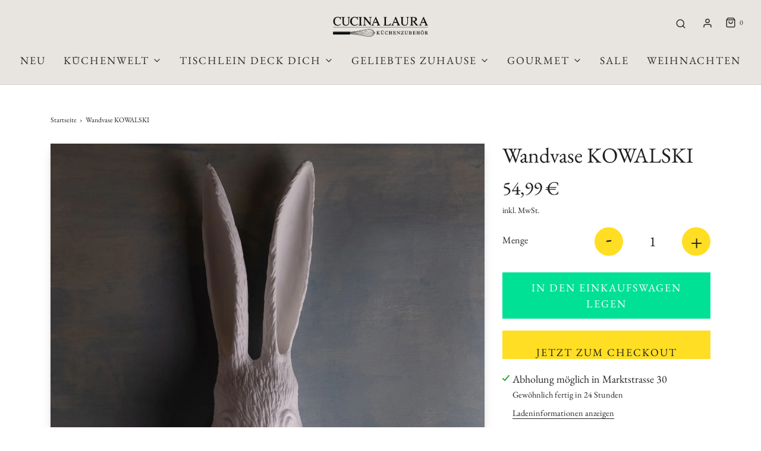

--- FILE ---
content_type: text/html; charset=utf-8
request_url: https://cucina-laura.de/products/wanvase-kowalski
body_size: 43965
content:
<!DOCTYPE html>
<!--[if lt IE 7 ]><html class="no-js ie ie6" lang="en"> <![endif]-->
<!--[if IE 7 ]><html class="no-js ie ie7" lang="en"> <![endif]-->
<!--[if IE 8 ]><html class="no-js ie ie8" lang="en"> <![endif]-->
<!--[if (gte IE 9)|!(IE)]><!-->
<html class="no-js" lang="de">
<!--<![endif]-->

<head><!--Content in content_for_header -->
<!--LayoutHub-Embed--><link rel="stylesheet" href="https://fonts.googleapis.com/css?family=Old+Standard+TT:100,200,300,400,500,600,700,800,900" /><link rel="stylesheet" type="text/css" href="[data-uri]" media="all">
<!--LH--><!--/LayoutHub-Embed--><meta charset="utf-8">

	<!--[if lt IE 9]>
		<script src="//html5shim.googlecode.com/svn/trunk/html5.js"></script>
	<![endif]--><title>
		Wandvase KOWALSKI &ndash; Cucina-Laura
	</title>

	<link rel="preconnect" href="https://cdn.shopify.com" crossorigin>

	<script type="text/javascript">
		document.documentElement.className = document.documentElement.className.replace('no-js', 'js');
	</script>

	
	<meta name="description" content="Entdecken Sie die stilvolle Wandvase KOWALSKI von Klatt Objects. Perfekt für kreative Dekoration und ein echter Blickfang in jedem Raum!">
	

	
	<meta name="viewport" content="width=device-width, initial-scale=1" />
	

	<!-- /snippets/social-meta-tags.liquid -->


<meta property="og:site_name" content="Cucina-Laura">
<meta property="og:url" content="https://cucina-laura.de/products/wanvase-kowalski">
<meta property="og:title" content="Wandvase KOWALSKI">
<meta property="og:type" content="product">
<meta property="og:description" content="Entdecken Sie die stilvolle Wandvase KOWALSKI von Klatt Objects. Perfekt für kreative Dekoration und ein echter Blickfang in jedem Raum!">

  <meta property="og:price:amount" content="54,99">
  <meta property="og:price:currency" content="EUR">

<meta property="og:image" content="http://cucina-laura.de/cdn/shop/products/K1133_1200x1200.jpg?v=1652760944"><meta property="og:image" content="http://cucina-laura.de/cdn/shop/products/DSF3220_1200x1200.jpg?v=1652760944">
<meta property="og:image:alt" content="Wandvase KOWALSKI"><meta property="og:image:alt" content="Wandvase KOWALSKI">
<meta property="og:image:secure_url" content="https://cucina-laura.de/cdn/shop/products/K1133_1200x1200.jpg?v=1652760944"><meta property="og:image:secure_url" content="https://cucina-laura.de/cdn/shop/products/DSF3220_1200x1200.jpg?v=1652760944">


<meta name="twitter:card" content="summary_large_image">
<meta name="twitter:title" content="Wandvase KOWALSKI">
<meta name="twitter:description" content="Entdecken Sie die stilvolle Wandvase KOWALSKI von Klatt Objects. Perfekt für kreative Dekoration und ein echter Blickfang in jedem Raum!">


	<link rel="canonical" href="https://cucina-laura.de/products/wanvase-kowalski" />

	<!-- CSS -->
	<style>
/*============================================================================
  Typography
==============================================================================*/





@font-face {
  font-family: "EB Garamond";
  font-weight: 400;
  font-style: normal;
  font-display: swap;
  src: url("//cucina-laura.de/cdn/fonts/ebgaramond/ebgaramond_n4.f03b4ad40330b0ec2af5bb96f169ce0df8a12bc0.woff2") format("woff2"),
       url("//cucina-laura.de/cdn/fonts/ebgaramond/ebgaramond_n4.73939a8b7fe7c6b6b560b459d64db062f2ba1a29.woff") format("woff");
}

@font-face {
  font-family: "EB Garamond";
  font-weight: 400;
  font-style: normal;
  font-display: swap;
  src: url("//cucina-laura.de/cdn/fonts/ebgaramond/ebgaramond_n4.f03b4ad40330b0ec2af5bb96f169ce0df8a12bc0.woff2") format("woff2"),
       url("//cucina-laura.de/cdn/fonts/ebgaramond/ebgaramond_n4.73939a8b7fe7c6b6b560b459d64db062f2ba1a29.woff") format("woff");
}

@font-face {
  font-family: Montserrat;
  font-weight: 700;
  font-style: normal;
  font-display: swap;
  src: url("//cucina-laura.de/cdn/fonts/montserrat/montserrat_n7.3c434e22befd5c18a6b4afadb1e3d77c128c7939.woff2") format("woff2"),
       url("//cucina-laura.de/cdn/fonts/montserrat/montserrat_n7.5d9fa6e2cae713c8fb539a9876489d86207fe957.woff") format("woff");
}


  @font-face {
  font-family: "EB Garamond";
  font-weight: 700;
  font-style: normal;
  font-display: swap;
  src: url("//cucina-laura.de/cdn/fonts/ebgaramond/ebgaramond_n7.d08d282a03b4a9cde493a0a5c170eb41fd0a48a6.woff2") format("woff2"),
       url("//cucina-laura.de/cdn/fonts/ebgaramond/ebgaramond_n7.7c8306185882f01a9ed6edf77ce46bbf9dd53b41.woff") format("woff");
}




  @font-face {
  font-family: "EB Garamond";
  font-weight: 400;
  font-style: italic;
  font-display: swap;
  src: url("//cucina-laura.de/cdn/fonts/ebgaramond/ebgaramond_i4.8a8d350a4bec29823a3db2f6d6a96a056d2e3223.woff2") format("woff2"),
       url("//cucina-laura.de/cdn/fonts/ebgaramond/ebgaramond_i4.ac4f3f00b446eda80de7b499ddd9e019a66ddfe2.woff") format("woff");
}




  @font-face {
  font-family: "EB Garamond";
  font-weight: 700;
  font-style: italic;
  font-display: swap;
  src: url("//cucina-laura.de/cdn/fonts/ebgaramond/ebgaramond_i7.a554120900e2a1ba4ba64bd80ad36a8fd44041f5.woff2") format("woff2"),
       url("//cucina-laura.de/cdn/fonts/ebgaramond/ebgaramond_i7.7101ca1f5cf9647cc8a47fe8b7268d197f62e702.woff") format("woff");
}



/*============================================================================
  #General Variables
==============================================================================*/

:root {
  --page-background: #ffffff;

  --color-primary: #242424;
  --disabled-color-primary: rgba(36, 36, 36, 0.5);
  --color-primary-opacity: rgba(36, 36, 36, 0.03);
  --link-color: #242424;
  --active-link-color: #242424;

  --button-background-color: #242424;
  --button-background-hover-color: #3a3a3a;
  --button-background-hover-color-lighten: #474747;
  --button-text-color: #ffffff;

  --sale-color: #e3e3e3;
  --sale-text-color: #ffffff;
  --sale-color-faint: rgba(227, 227, 227, 0.1);
  --sold-out-color: #242424;
  --sold-out-text-color: #ffffff;

  --header-background: #e8e4e0;
  --header-text: #2e2e2e;
  --header-border-color: rgba(46, 46, 46, 0.1);
  --header-border-color-dark: rgba(46, 46, 46, 0.15);
  --header-hover-background-color: rgba(46, 46, 46, 0.1);
  --header-overlay-text: #ffffff;

  --sticky-header-background: #ffffff;
  --sticky-header-text: #2e2e2e;
  --sticky-header-border: rgba(46, 46, 46, 0.1);

  --mobile-menu-text: #ffffff;
  --mobile-menu-background: #656565;
  --mobile-menu-border-color: rgba(255, 255, 255, 0.5);

  --footer-background: #242424;
  --footer-text: #ffffff;
  --footer-hover-background-color: rgba(255, 255, 255, 0.1);


  --pop-up-text: #242424;
  --pop-up-background: #ffffff;

  --secondary-color: rgba(0, 0, 0, 1) !default;
  --select-padding: 5px;
  --select-radius: 2px !default;

  --border-color: rgba(36, 36, 36, 0.5);
  --border-search: rgba(46, 46, 46, 0.1);
  --border-color-subtle: rgba(36, 36, 36, 0.1);
  --border-color-subtle-darken: #171717;

  --color-scheme-light-background: #f3f3f3;
  --color-scheme-light-background-hover: rgba(243, 243, 243, 0.1);
  --color-scheme-light-text: #656565;
  --color-scheme-light-text-hover: rgba(101, 101, 101, 0.7);
  --color-scheme-light-input-hover: rgba(101, 101, 101, 0.1);
  --color-scheme-light-link: #656565;
  --color-scheme-light-link-active: #656565;

  --color-scheme-accent-background: #757575;
  --color-scheme-accent-background-hover: rgba(117, 117, 117, 0.1);
  --color-scheme-accent-text: #ffffff;
  --color-scheme-accent-text-hover: rgba(255, 255, 255, 0.7);
  --color-scheme-accent-input-hover: rgba(255, 255, 255, 0.1);
  --color-scheme-accent-link: #ffffff;
  --color-scheme-accent-link-active: #ffffff;

  --color-scheme-dark-background: #2e2e2e;
  --color-scheme-dark-background-hover: rgba(46, 46, 46, 0.1);
  --color-scheme-dark-text: #f3f3f3;
  --color-scheme-dark-text-hover: rgba(243, 243, 243, 0.7);
  --color-scheme-dark-input-hover: rgba(243, 243, 243, 0.1);
  --color-scheme-dark-link: #F3F3F3;
  --color-scheme-dark-link-active: #F3F3F3;

  --header-font-stack: "EB Garamond", serif;
  --header-font-weight: 400;
  --header-font-style: normal;
  --header-font-transform: none;

  
  --header-letter-spacing: normal;
  

  --body-font-stack: "EB Garamond", serif;
  --body-font-weight: 400;
  --body-font-style: normal;
  --body-font-size-int: 18;
  --body-font-size: 18px;

  --subheading-font-stack: Montserrat, sans-serif;
  --subheading-font-weight: 700;
  --subheading-font-style: normal;
  --subheading-font-transform: uppercase;
  --subheading-case: uppercase;

  
  --heading-base: 40;
  --subheading-base: 14;
  --subheading-2-font-size: 16px;
  --subheading-2-line-height: 20px;
  --product-titles: 28;
  --subpage-header: 28;
  --subpage-header-px: 28px;
  --subpage-header-line-height: 40px;
  --heading-font-size: 40px;
  --heading-line-height: 52px;
  --subheading-font-size: 14px;
  --subheading-line-height: 18px;
  

  --color-image-overlay: #242424;
  --color-image-overlay-text: #ffffff;
  --image-overlay-opacity: calc(50 / 100);

  --flexslider-icon-eot: //cucina-laura.de/cdn/shop/t/13/assets/flexslider-icon.eot?v=70838442330258149421653380616;
  --flexslider-icon-eot-ie: //cucina-laura.de/cdn/shop/t/13/assets/flexslider-icon.eot%23iefix?5461;
  --flexslider-icon-woff: //cucina-laura.de/cdn/shop/t/13/assets/flexslider-icon.eot?v=70838442330258149421653380616;
  --flexslider-icon-ttf: //cucina-laura.de/cdn/shop/t/13/assets/flexslider-icon.eot?v=70838442330258149421653380616;
  --flexslider-icon-svg: //cucina-laura.de/cdn/shop/t/13/assets/flexslider-icon.eot?v=70838442330258149421653380616;

  --delete-button-png: //cucina-laura.de/cdn/shop/t/13/assets/delete.png?5461;
  --loader-svg: //cucina-laura.de/cdn/shop/t/13/assets/loader.svg?v=119822953187440061741653380617;

  
  --mobile-menu-link-transform: uppercase;
  --mobile-menu-link-letter-spacing: 2px;
  

  
  --buttons-transform: uppercase;
  --buttons-letter-spacing: 2px;
  

  
    --button-font-family: var(--body-font-stack);
    --button-font-weight: var(--body-font-weight);
    --button-font-style: var(--body-font-style);
    --button-font-size: var(--body-font-size);
  

  
    --button-font-size-int: calc(var(--body-font-size-int) - 2);
  

  
    --subheading-letter-spacing: 1px;
  

  
    --nav-font-family: var(--body-font-stack);
    --nav-font-weight: var(--body-font-weight);
    --nav-font-style: var(--body-font-style);
  

  
    --nav-text-transform: uppercase;
    --nav-letter-spacing: 2px;
  

  
    --nav-font-size-int: calc(var(--body-font-size-int) - 2);
  

  --password-text-color: #000000;
  --password-error-background: #feebeb;
  --password-error-text: #7e1412;
  --password-login-background: #111111;
  --password-login-text: #b8b8b8;
  --password-btn-text: #ffffff;
  --password-btn-background: #000000;
  --password-btn-background-success: #4caf50;
  --success-color: #28a745;
  --error-color: #b94a48;

  /* Shop Pay Installments variables */
  --color-body: #ffffff;
  --color-bg: #ffffff;
}
</style>


	
	<link rel="preload" href="//cucina-laura.de/cdn/shop/t/13/assets/theme-product.min.css?v=37544450903508446141653380635" as="style">
	<link href="//cucina-laura.de/cdn/shop/t/13/assets/theme-product.min.css?v=37544450903508446141653380635" rel="stylesheet" type="text/css" media="all" />
	

	<link href="//cucina-laura.de/cdn/shop/t/13/assets/custom.css?v=66031013892977386921661934670" rel="stylesheet" type="text/css" media="all" />

	

	

	

	<link rel="sitemap" type="application/xml" title="Sitemap" href="/sitemap.xml" />

	<script>window.performance && window.performance.mark && window.performance.mark('shopify.content_for_header.start');</script><meta name="google-site-verification" content="F4wQ-5xzdj9_jbSLCJJ6iY4zrtii7tJfuU3OZ7-agSw">
<meta name="google-site-verification" content="5n9BpIeU_X6JwR8NHW5_38vv1gjBTFAvLwcRtOuOPb4">
<meta id="shopify-digital-wallet" name="shopify-digital-wallet" content="/26845413448/digital_wallets/dialog">
<meta name="shopify-checkout-api-token" content="b105da78a1f091255c277c823e1579f5">
<meta id="in-context-paypal-metadata" data-shop-id="26845413448" data-venmo-supported="false" data-environment="production" data-locale="de_DE" data-paypal-v4="true" data-currency="EUR">
<link rel="alternate" type="application/json+oembed" href="https://cucina-laura.de/products/wanvase-kowalski.oembed">
<script async="async" src="/checkouts/internal/preloads.js?locale=de-DE"></script>
<script id="apple-pay-shop-capabilities" type="application/json">{"shopId":26845413448,"countryCode":"DE","currencyCode":"EUR","merchantCapabilities":["supports3DS"],"merchantId":"gid:\/\/shopify\/Shop\/26845413448","merchantName":"Cucina-Laura","requiredBillingContactFields":["postalAddress","email"],"requiredShippingContactFields":["postalAddress","email"],"shippingType":"shipping","supportedNetworks":["visa","maestro","masterCard","amex"],"total":{"type":"pending","label":"Cucina-Laura","amount":"1.00"},"shopifyPaymentsEnabled":true,"supportsSubscriptions":true}</script>
<script id="shopify-features" type="application/json">{"accessToken":"b105da78a1f091255c277c823e1579f5","betas":["rich-media-storefront-analytics"],"domain":"cucina-laura.de","predictiveSearch":true,"shopId":26845413448,"locale":"de"}</script>
<script>var Shopify = Shopify || {};
Shopify.shop = "cucina-laura.myshopify.com";
Shopify.locale = "de";
Shopify.currency = {"active":"EUR","rate":"1.0"};
Shopify.country = "DE";
Shopify.theme = {"name":"DefGroup-Neues-THEME","id":133065965836,"schema_name":"Envy","schema_version":"31.0.2","theme_store_id":411,"role":"main"};
Shopify.theme.handle = "null";
Shopify.theme.style = {"id":null,"handle":null};
Shopify.cdnHost = "cucina-laura.de/cdn";
Shopify.routes = Shopify.routes || {};
Shopify.routes.root = "/";</script>
<script type="module">!function(o){(o.Shopify=o.Shopify||{}).modules=!0}(window);</script>
<script>!function(o){function n(){var o=[];function n(){o.push(Array.prototype.slice.apply(arguments))}return n.q=o,n}var t=o.Shopify=o.Shopify||{};t.loadFeatures=n(),t.autoloadFeatures=n()}(window);</script>
<script id="shop-js-analytics" type="application/json">{"pageType":"product"}</script>
<script defer="defer" async type="module" src="//cucina-laura.de/cdn/shopifycloud/shop-js/modules/v2/client.init-shop-cart-sync_HUjMWWU5.de.esm.js"></script>
<script defer="defer" async type="module" src="//cucina-laura.de/cdn/shopifycloud/shop-js/modules/v2/chunk.common_QpfDqRK1.esm.js"></script>
<script type="module">
  await import("//cucina-laura.de/cdn/shopifycloud/shop-js/modules/v2/client.init-shop-cart-sync_HUjMWWU5.de.esm.js");
await import("//cucina-laura.de/cdn/shopifycloud/shop-js/modules/v2/chunk.common_QpfDqRK1.esm.js");

  window.Shopify.SignInWithShop?.initShopCartSync?.({"fedCMEnabled":true,"windoidEnabled":true});

</script>
<script>(function() {
  var isLoaded = false;
  function asyncLoad() {
    if (isLoaded) return;
    isLoaded = true;
    var urls = ["https:\/\/app.layouthub.com\/shopify\/layouthub.js?shop=cucina-laura.myshopify.com","https:\/\/seo.apps.avada.io\/avada-seo-installed.js?shop=cucina-laura.myshopify.com","https:\/\/cdn.shopify.com\/s\/files\/1\/0268\/4541\/3448\/t\/7\/assets\/globo.menu.init.js?v=1620728117\u0026shop=cucina-laura.myshopify.com","https:\/\/cdn.grw.reputon.com\/assets\/widget.js?shop=cucina-laura.myshopify.com"];
    for (var i = 0; i < urls.length; i++) {
      var s = document.createElement('script');
      s.type = 'text/javascript';
      s.async = true;
      s.src = urls[i];
      var x = document.getElementsByTagName('script')[0];
      x.parentNode.insertBefore(s, x);
    }
  };
  if(window.attachEvent) {
    window.attachEvent('onload', asyncLoad);
  } else {
    window.addEventListener('load', asyncLoad, false);
  }
})();</script>
<script id="__st">var __st={"a":26845413448,"offset":3600,"reqid":"f53335a2-be4a-4797-96ea-551675d77ae9-1768828910","pageurl":"cucina-laura.de\/products\/wanvase-kowalski","u":"a4de24c3bee1","p":"product","rtyp":"product","rid":7963618738444};</script>
<script>window.ShopifyPaypalV4VisibilityTracking = true;</script>
<script id="captcha-bootstrap">!function(){'use strict';const t='contact',e='account',n='new_comment',o=[[t,t],['blogs',n],['comments',n],[t,'customer']],c=[[e,'customer_login'],[e,'guest_login'],[e,'recover_customer_password'],[e,'create_customer']],r=t=>t.map((([t,e])=>`form[action*='/${t}']:not([data-nocaptcha='true']) input[name='form_type'][value='${e}']`)).join(','),a=t=>()=>t?[...document.querySelectorAll(t)].map((t=>t.form)):[];function s(){const t=[...o],e=r(t);return a(e)}const i='password',u='form_key',d=['recaptcha-v3-token','g-recaptcha-response','h-captcha-response',i],f=()=>{try{return window.sessionStorage}catch{return}},m='__shopify_v',_=t=>t.elements[u];function p(t,e,n=!1){try{const o=window.sessionStorage,c=JSON.parse(o.getItem(e)),{data:r}=function(t){const{data:e,action:n}=t;return t[m]||n?{data:e,action:n}:{data:t,action:n}}(c);for(const[e,n]of Object.entries(r))t.elements[e]&&(t.elements[e].value=n);n&&o.removeItem(e)}catch(o){console.error('form repopulation failed',{error:o})}}const l='form_type',E='cptcha';function T(t){t.dataset[E]=!0}const w=window,h=w.document,L='Shopify',v='ce_forms',y='captcha';let A=!1;((t,e)=>{const n=(g='f06e6c50-85a8-45c8-87d0-21a2b65856fe',I='https://cdn.shopify.com/shopifycloud/storefront-forms-hcaptcha/ce_storefront_forms_captcha_hcaptcha.v1.5.2.iife.js',D={infoText:'Durch hCaptcha geschützt',privacyText:'Datenschutz',termsText:'Allgemeine Geschäftsbedingungen'},(t,e,n)=>{const o=w[L][v],c=o.bindForm;if(c)return c(t,g,e,D).then(n);var r;o.q.push([[t,g,e,D],n]),r=I,A||(h.body.append(Object.assign(h.createElement('script'),{id:'captcha-provider',async:!0,src:r})),A=!0)});var g,I,D;w[L]=w[L]||{},w[L][v]=w[L][v]||{},w[L][v].q=[],w[L][y]=w[L][y]||{},w[L][y].protect=function(t,e){n(t,void 0,e),T(t)},Object.freeze(w[L][y]),function(t,e,n,w,h,L){const[v,y,A,g]=function(t,e,n){const i=e?o:[],u=t?c:[],d=[...i,...u],f=r(d),m=r(i),_=r(d.filter((([t,e])=>n.includes(e))));return[a(f),a(m),a(_),s()]}(w,h,L),I=t=>{const e=t.target;return e instanceof HTMLFormElement?e:e&&e.form},D=t=>v().includes(t);t.addEventListener('submit',(t=>{const e=I(t);if(!e)return;const n=D(e)&&!e.dataset.hcaptchaBound&&!e.dataset.recaptchaBound,o=_(e),c=g().includes(e)&&(!o||!o.value);(n||c)&&t.preventDefault(),c&&!n&&(function(t){try{if(!f())return;!function(t){const e=f();if(!e)return;const n=_(t);if(!n)return;const o=n.value;o&&e.removeItem(o)}(t);const e=Array.from(Array(32),(()=>Math.random().toString(36)[2])).join('');!function(t,e){_(t)||t.append(Object.assign(document.createElement('input'),{type:'hidden',name:u})),t.elements[u].value=e}(t,e),function(t,e){const n=f();if(!n)return;const o=[...t.querySelectorAll(`input[type='${i}']`)].map((({name:t})=>t)),c=[...d,...o],r={};for(const[a,s]of new FormData(t).entries())c.includes(a)||(r[a]=s);n.setItem(e,JSON.stringify({[m]:1,action:t.action,data:r}))}(t,e)}catch(e){console.error('failed to persist form',e)}}(e),e.submit())}));const S=(t,e)=>{t&&!t.dataset[E]&&(n(t,e.some((e=>e===t))),T(t))};for(const o of['focusin','change'])t.addEventListener(o,(t=>{const e=I(t);D(e)&&S(e,y())}));const B=e.get('form_key'),M=e.get(l),P=B&&M;t.addEventListener('DOMContentLoaded',(()=>{const t=y();if(P)for(const e of t)e.elements[l].value===M&&p(e,B);[...new Set([...A(),...v().filter((t=>'true'===t.dataset.shopifyCaptcha))])].forEach((e=>S(e,t)))}))}(h,new URLSearchParams(w.location.search),n,t,e,['guest_login'])})(!0,!0)}();</script>
<script integrity="sha256-4kQ18oKyAcykRKYeNunJcIwy7WH5gtpwJnB7kiuLZ1E=" data-source-attribution="shopify.loadfeatures" defer="defer" src="//cucina-laura.de/cdn/shopifycloud/storefront/assets/storefront/load_feature-a0a9edcb.js" crossorigin="anonymous"></script>
<script data-source-attribution="shopify.dynamic_checkout.dynamic.init">var Shopify=Shopify||{};Shopify.PaymentButton=Shopify.PaymentButton||{isStorefrontPortableWallets:!0,init:function(){window.Shopify.PaymentButton.init=function(){};var t=document.createElement("script");t.src="https://cucina-laura.de/cdn/shopifycloud/portable-wallets/latest/portable-wallets.de.js",t.type="module",document.head.appendChild(t)}};
</script>
<script data-source-attribution="shopify.dynamic_checkout.buyer_consent">
  function portableWalletsHideBuyerConsent(e){var t=document.getElementById("shopify-buyer-consent"),n=document.getElementById("shopify-subscription-policy-button");t&&n&&(t.classList.add("hidden"),t.setAttribute("aria-hidden","true"),n.removeEventListener("click",e))}function portableWalletsShowBuyerConsent(e){var t=document.getElementById("shopify-buyer-consent"),n=document.getElementById("shopify-subscription-policy-button");t&&n&&(t.classList.remove("hidden"),t.removeAttribute("aria-hidden"),n.addEventListener("click",e))}window.Shopify?.PaymentButton&&(window.Shopify.PaymentButton.hideBuyerConsent=portableWalletsHideBuyerConsent,window.Shopify.PaymentButton.showBuyerConsent=portableWalletsShowBuyerConsent);
</script>
<script>
  function portableWalletsCleanup(e){e&&e.src&&console.error("Failed to load portable wallets script "+e.src);var t=document.querySelectorAll("shopify-accelerated-checkout .shopify-payment-button__skeleton, shopify-accelerated-checkout-cart .wallet-cart-button__skeleton"),e=document.getElementById("shopify-buyer-consent");for(let e=0;e<t.length;e++)t[e].remove();e&&e.remove()}function portableWalletsNotLoadedAsModule(e){e instanceof ErrorEvent&&"string"==typeof e.message&&e.message.includes("import.meta")&&"string"==typeof e.filename&&e.filename.includes("portable-wallets")&&(window.removeEventListener("error",portableWalletsNotLoadedAsModule),window.Shopify.PaymentButton.failedToLoad=e,"loading"===document.readyState?document.addEventListener("DOMContentLoaded",window.Shopify.PaymentButton.init):window.Shopify.PaymentButton.init())}window.addEventListener("error",portableWalletsNotLoadedAsModule);
</script>

<script type="module" src="https://cucina-laura.de/cdn/shopifycloud/portable-wallets/latest/portable-wallets.de.js" onError="portableWalletsCleanup(this)" crossorigin="anonymous"></script>
<script nomodule>
  document.addEventListener("DOMContentLoaded", portableWalletsCleanup);
</script>

<link id="shopify-accelerated-checkout-styles" rel="stylesheet" media="screen" href="https://cucina-laura.de/cdn/shopifycloud/portable-wallets/latest/accelerated-checkout-backwards-compat.css" crossorigin="anonymous">
<style id="shopify-accelerated-checkout-cart">
        #shopify-buyer-consent {
  margin-top: 1em;
  display: inline-block;
  width: 100%;
}

#shopify-buyer-consent.hidden {
  display: none;
}

#shopify-subscription-policy-button {
  background: none;
  border: none;
  padding: 0;
  text-decoration: underline;
  font-size: inherit;
  cursor: pointer;
}

#shopify-subscription-policy-button::before {
  box-shadow: none;
}

      </style>

<script>window.performance && window.performance.mark && window.performance.mark('shopify.content_for_header.end');</script>

	<script type="text/javascript">
		window.wetheme = {
			name: 'Envy',
		};
	</script>

	

	
<!-- BEGIN app block: shopify://apps/complianz-gdpr-cookie-consent/blocks/bc-block/e49729f0-d37d-4e24-ac65-e0e2f472ac27 -->

    
    
    
<link id='complianz-css' rel="stylesheet" href=https://cdn.shopify.com/extensions/019a2fb2-ee57-75e6-ac86-acfd14822c1d/gdpr-legal-cookie-74/assets/complainz.css media="print" onload="this.media='all'">
    <style>
        #Compliance-iframe.Compliance-iframe-branded > div.purposes-header,
        #Compliance-iframe.Compliance-iframe-branded > div.cmplc-cmp-header,
        #purposes-container > div.purposes-header,
        #Compliance-cs-banner .Compliance-cs-brand {
            background-color: #FFFFFF !important;
            color: #0A0A0A!important;
        }
        #Compliance-iframe.Compliance-iframe-branded .purposes-header .cmplc-btn-cp ,
        #Compliance-iframe.Compliance-iframe-branded .purposes-header .cmplc-btn-cp:hover,
        #Compliance-iframe.Compliance-iframe-branded .purposes-header .cmplc-btn-back:hover  {
            background-color: #ffffff !important;
            opacity: 1 !important;
        }
        #Compliance-cs-banner .cmplc-toggle .cmplc-toggle-label {
            color: #FFFFFF!important;
        }
        #Compliance-iframe.Compliance-iframe-branded .purposes-header .cmplc-btn-cp:hover,
        #Compliance-iframe.Compliance-iframe-branded .purposes-header .cmplc-btn-back:hover {
            background-color: #0A0A0A!important;
            color: #FFFFFF!important;
        }
        #Compliance-cs-banner #Compliance-cs-title {
            font-size: 14px !important;
        }
        #Compliance-cs-banner .Compliance-cs-content,
        #Compliance-cs-title,
        .cmplc-toggle-checkbox.granular-control-checkbox span {
            background-color: #FFFFFF !important;
            color: #0A0A0A !important;
            font-size: 14px !important;
        }
        #Compliance-cs-banner .Compliance-cs-close-btn {
            font-size: 14px !important;
            background-color: #FFFFFF !important;
        }
        #Compliance-cs-banner .Compliance-cs-opt-group {
            color: #FFFFFF !important;
        }
        #Compliance-cs-banner .Compliance-cs-opt-group button,
        .Compliance-alert button.Compliance-button-cancel {
            background-color: #007BBC!important;
            color: #FFFFFF!important;
        }
        #Compliance-cs-banner .Compliance-cs-opt-group button.Compliance-cs-accept-btn,
        #Compliance-cs-banner .Compliance-cs-opt-group button.Compliance-cs-btn-primary,
        .Compliance-alert button.Compliance-button-confirm {
            background-color: #007BBC !important;
            color: #FFFFFF !important;
        }
        #Compliance-cs-banner .Compliance-cs-opt-group button.Compliance-cs-reject-btn {
            background-color: #007BBC!important;
            color: #FFFFFF!important;
        }

        #Compliance-cs-banner .Compliance-banner-content button {
            cursor: pointer !important;
            color: currentColor !important;
            text-decoration: underline !important;
            border: none !important;
            background-color: transparent !important;
            font-size: 100% !important;
            padding: 0 !important;
        }

        #Compliance-cs-banner .Compliance-cs-opt-group button {
            border-radius: 4px !important;
            padding-block: 10px !important;
        }
        @media (min-width: 640px) {
            #Compliance-cs-banner.Compliance-cs-default-floating:not(.Compliance-cs-top):not(.Compliance-cs-center) .Compliance-cs-container, #Compliance-cs-banner.Compliance-cs-default-floating:not(.Compliance-cs-bottom):not(.Compliance-cs-center) .Compliance-cs-container, #Compliance-cs-banner.Compliance-cs-default-floating.Compliance-cs-center:not(.Compliance-cs-top):not(.Compliance-cs-bottom) .Compliance-cs-container {
                width: 560px !important;
            }
            #Compliance-cs-banner.Compliance-cs-default-floating:not(.Compliance-cs-top):not(.Compliance-cs-center) .Compliance-cs-opt-group, #Compliance-cs-banner.Compliance-cs-default-floating:not(.Compliance-cs-bottom):not(.Compliance-cs-center) .Compliance-cs-opt-group, #Compliance-cs-banner.Compliance-cs-default-floating.Compliance-cs-center:not(.Compliance-cs-top):not(.Compliance-cs-bottom) .Compliance-cs-opt-group {
                flex-direction: row !important;
            }
            #Compliance-cs-banner .Compliance-cs-opt-group button:not(:last-of-type),
            #Compliance-cs-banner .Compliance-cs-opt-group button {
                margin-right: 4px !important;
            }
            #Compliance-cs-banner .Compliance-cs-container .Compliance-cs-brand {
                position: absolute !important;
                inset-block-start: 6px;
            }
        }
        #Compliance-cs-banner.Compliance-cs-default-floating:not(.Compliance-cs-top):not(.Compliance-cs-center) .Compliance-cs-opt-group > div, #Compliance-cs-banner.Compliance-cs-default-floating:not(.Compliance-cs-bottom):not(.Compliance-cs-center) .Compliance-cs-opt-group > div, #Compliance-cs-banner.Compliance-cs-default-floating.Compliance-cs-center:not(.Compliance-cs-top):not(.Compliance-cs-bottom) .Compliance-cs-opt-group > div {
            flex-direction: row-reverse;
            width: 100% !important;
        }

        .Compliance-cs-brand-badge-outer, .Compliance-cs-brand-badge, #Compliance-cs-banner.Compliance-cs-default-floating.Compliance-cs-bottom .Compliance-cs-brand-badge-outer,
        #Compliance-cs-banner.Compliance-cs-default.Compliance-cs-bottom .Compliance-cs-brand-badge-outer,
        #Compliance-cs-banner.Compliance-cs-default:not(.Compliance-cs-left) .Compliance-cs-brand-badge-outer,
        #Compliance-cs-banner.Compliance-cs-default-floating:not(.Compliance-cs-left) .Compliance-cs-brand-badge-outer {
            display: none !important
        }

        #Compliance-cs-banner:not(.Compliance-cs-top):not(.Compliance-cs-bottom) .Compliance-cs-container.Compliance-cs-themed {
            flex-direction: row !important;
        }

        #Compliance-cs-banner #Compliance-cs-title,
        #Compliance-cs-banner #Compliance-cs-custom-title {
            justify-self: center !important;
            font-size: 14px !important;
            font-family: -apple-system,sans-serif !important;
            margin-inline: auto !important;
            width: 55% !important;
            text-align: center;
            font-weight: 600;
            visibility: unset;
        }

        @media (max-width: 640px) {
            #Compliance-cs-banner #Compliance-cs-title,
            #Compliance-cs-banner #Compliance-cs-custom-title {
                display: block;
            }
        }

        #Compliance-cs-banner .Compliance-cs-brand img {
            max-width: 110px !important;
            min-height: 32px !important;
        }
        #Compliance-cs-banner .Compliance-cs-container .Compliance-cs-brand {
            background: none !important;
            padding: 0px !important;
            margin-block-start:10px !important;
            margin-inline-start:16px !important;
        }

        #Compliance-cs-banner .Compliance-cs-opt-group button {
            padding-inline: 4px !important;
        }

    </style>
    
    
    
    

    <script type="text/javascript">
        function loadScript(src) {
            return new Promise((resolve, reject) => {
                const s = document.createElement("script");
                s.src = src;
                s.charset = "UTF-8";
                s.onload = resolve;
                s.onerror = reject;
                document.head.appendChild(s);
            });
        }

        function filterGoogleConsentModeURLs(domainsArray) {
            const googleConsentModeComplianzURls = [
                // 197, # Google Tag Manager:
                {"domain":"s.www.googletagmanager.com", "path":""},
                {"domain":"www.tagmanager.google.com", "path":""},
                {"domain":"www.googletagmanager.com", "path":""},
                {"domain":"googletagmanager.com", "path":""},
                {"domain":"tagassistant.google.com", "path":""},
                {"domain":"tagmanager.google.com", "path":""},

                // 2110, # Google Analytics 4:
                {"domain":"www.analytics.google.com", "path":""},
                {"domain":"www.google-analytics.com", "path":""},
                {"domain":"ssl.google-analytics.com", "path":""},
                {"domain":"google-analytics.com", "path":""},
                {"domain":"analytics.google.com", "path":""},
                {"domain":"region1.google-analytics.com", "path":""},
                {"domain":"region1.analytics.google.com", "path":""},
                {"domain":"*.google-analytics.com", "path":""},
                {"domain":"www.googletagmanager.com", "path":"/gtag/js?id=G"},
                {"domain":"googletagmanager.com", "path":"/gtag/js?id=UA"},
                {"domain":"www.googletagmanager.com", "path":"/gtag/js?id=UA"},
                {"domain":"googletagmanager.com", "path":"/gtag/js?id=G"},

                // 177, # Google Ads conversion tracking:
                {"domain":"googlesyndication.com", "path":""},
                {"domain":"media.admob.com", "path":""},
                {"domain":"gmodules.com", "path":""},
                {"domain":"ad.ytsa.net", "path":""},
                {"domain":"dartmotif.net", "path":""},
                {"domain":"dmtry.com", "path":""},
                {"domain":"go.channelintelligence.com", "path":""},
                {"domain":"googleusercontent.com", "path":""},
                {"domain":"googlevideo.com", "path":""},
                {"domain":"gvt1.com", "path":""},
                {"domain":"links.channelintelligence.com", "path":""},
                {"domain":"obrasilinteirojoga.com.br", "path":""},
                {"domain":"pcdn.tcgmsrv.net", "path":""},
                {"domain":"rdr.tag.channelintelligence.com", "path":""},
                {"domain":"static.googleadsserving.cn", "path":""},
                {"domain":"studioapi.doubleclick.com", "path":""},
                {"domain":"teracent.net", "path":""},
                {"domain":"ttwbs.channelintelligence.com", "path":""},
                {"domain":"wtb.channelintelligence.com", "path":""},
                {"domain":"youknowbest.com", "path":""},
                {"domain":"doubleclick.net", "path":""},
                {"domain":"redirector.gvt1.com", "path":""},

                //116, # Google Ads Remarketing
                {"domain":"googlesyndication.com", "path":""},
                {"domain":"media.admob.com", "path":""},
                {"domain":"gmodules.com", "path":""},
                {"domain":"ad.ytsa.net", "path":""},
                {"domain":"dartmotif.net", "path":""},
                {"domain":"dmtry.com", "path":""},
                {"domain":"go.channelintelligence.com", "path":""},
                {"domain":"googleusercontent.com", "path":""},
                {"domain":"googlevideo.com", "path":""},
                {"domain":"gvt1.com", "path":""},
                {"domain":"links.channelintelligence.com", "path":""},
                {"domain":"obrasilinteirojoga.com.br", "path":""},
                {"domain":"pcdn.tcgmsrv.net", "path":""},
                {"domain":"rdr.tag.channelintelligence.com", "path":""},
                {"domain":"static.googleadsserving.cn", "path":""},
                {"domain":"studioapi.doubleclick.com", "path":""},
                {"domain":"teracent.net", "path":""},
                {"domain":"ttwbs.channelintelligence.com", "path":""},
                {"domain":"wtb.channelintelligence.com", "path":""},
                {"domain":"youknowbest.com", "path":""},
                {"domain":"doubleclick.net", "path":""},
                {"domain":"redirector.gvt1.com", "path":""}
            ];

            if (!Array.isArray(domainsArray)) { 
                return [];
            }

            const blockedPairs = new Map();
            for (const rule of googleConsentModeComplianzURls) {
                if (!blockedPairs.has(rule.domain)) {
                    blockedPairs.set(rule.domain, new Set());
                }
                blockedPairs.get(rule.domain).add(rule.path);
            }

            return domainsArray.filter(item => {
                const paths = blockedPairs.get(item.d);
                return !(paths && paths.has(item.p));
            });
        }

        function setupAutoblockingByDomain() {
            // autoblocking by domain
            const autoblockByDomainArray = [];
            const prefixID = '10000' // to not get mixed with real metis ids
            let cmpBlockerDomains = []
            let cmpCmplcVendorsPurposes = {}
            let counter = 1
            for (const object of autoblockByDomainArray) {
                cmpBlockerDomains.push({
                    d: object.d,
                    p: object.path,
                    v: prefixID + counter,
                });
                counter++;
            }
            
            counter = 1
            for (const object of autoblockByDomainArray) {
                cmpCmplcVendorsPurposes[prefixID + counter] = object?.p ?? '1';
                counter++;
            }

            Object.defineProperty(window, "cmp_cmplc_vendors_purposes", {
                get() {
                    return cmpCmplcVendorsPurposes;
                },
                set(value) {
                    cmpCmplcVendorsPurposes = { ...cmpCmplcVendorsPurposes, ...value };
                }
            });
            const basicGmc = true;


            Object.defineProperty(window, "cmp_importblockerdomains", {
                get() {
                    if (basicGmc) {
                        return filterGoogleConsentModeURLs(cmpBlockerDomains);
                    }
                    return cmpBlockerDomains;
                },
                set(value) {
                    cmpBlockerDomains = [ ...cmpBlockerDomains, ...value ];
                }
            });
        }

        function enforceRejectionRecovery() {
            const base = (window._cmplc = window._cmplc || {});
            const featuresHolder = {};

            function lockFlagOn(holder) {
                const desc = Object.getOwnPropertyDescriptor(holder, 'rejection_recovery');
                if (!desc) {
                    Object.defineProperty(holder, 'rejection_recovery', {
                        get() { return true; },
                        set(_) { /* ignore */ },
                        enumerable: true,
                        configurable: false
                    });
                }
                return holder;
            }

            Object.defineProperty(base, 'csFeatures', {
                configurable: false,
                enumerable: true,
                get() {
                    return featuresHolder;
                },
                set(obj) {
                    if (obj && typeof obj === 'object') {
                        Object.keys(obj).forEach(k => {
                            if (k !== 'rejection_recovery') {
                                featuresHolder[k] = obj[k];
                            }
                        });
                    }
                    // we lock it, it won't try to redefine
                    lockFlagOn(featuresHolder);
                }
            });

            // Ensure an object is exposed even if read early
            if (!('csFeatures' in base)) {
                base.csFeatures = {};
            } else {
                // If someone already set it synchronously, merge and lock now.
                base.csFeatures = base.csFeatures;
            }
        }

        function splitDomains(joinedString) {
            if (!joinedString) {
                return []; // empty string -> empty array
            }
            return joinedString.split(";");
        }

        function setupWhitelist() {
            // Whitelist by domain:
            const whitelistString = "";
            const whitelist_array = [...splitDomains(whitelistString)];
            if (Array.isArray(window?.cmp_block_ignoredomains)) {
                window.cmp_block_ignoredomains = [...whitelist_array, ...window.cmp_block_ignoredomains];
            }
        }

        async function initCompliance() {
            const currentCsConfiguration = {"siteId":4389248,"cookiePolicyIds":{"en":94994361},"banner":{"acceptButtonDisplay":true,"rejectButtonDisplay":true,"customizeButtonDisplay":true,"position":"float-center","backgroundOverlay":false,"fontSize":"14px","content":"","acceptButtonCaption":"","rejectButtonCaption":"","customizeButtonCaption":"","backgroundColor":"#FFFFFF","textColor":"#0A0A0A","acceptButtonColor":"#007BBC","acceptButtonCaptionColor":"#FFFFFF","rejectButtonColor":"#007BBC","rejectButtonCaptionColor":"#FFFFFF","customizeButtonColor":"#007BBC","customizeButtonCaptionColor":"#FFFFFF","logo":"data:image\/svg+xml;base64,[base64]","brandTextColor":"#0A0A0A","brandBackgroundColor":"#FFFFFF","applyStyles":"false"},"whitelabel":true};
            const preview_config = {"format_and_position":{"has_background_overlay":false,"position":"float-center"},"text":{"fontsize":"14px","content":{"main":"","accept":"","reject":"","learnMore":""}},"theme":{"setting_type":2,"standard":{"subtype":"light"},"color":{"selected_color":"Mint","selected_color_style":"neutral"},"custom":{"main":{"background":"#FFFFFF","text":"#0A0A0A"},"acceptButton":{"background":"#007BBC","text":"#FFFFFF"},"rejectButton":{"background":"#007BBC","text":"#FFFFFF"},"learnMoreButton":{"background":"#007BBC","text":"#FFFFFF"}},"logo":{"type":3,"add_from_url":{"url":"","brand_header_color":"#FFFFFF","brand_text_color":"#0A0A0A"},"upload":{"src":"data:image\/svg+xml;base64,[base64]","brand_header_color":"#FFFFFF","brand_text_color":"#0A0A0A"}}},"whitelabel":true,"privacyWidget":true,"cookiePolicyPageUrl":"\/pages\/cookie-policy","privacyPolicyPageUrl":"\/policies\/privacy-policy","primaryDomain":"https:\/\/cucina-laura.de"};
            const settings = {"businessLocation":null,"targetRegions":[],"legislations":{"isAutomatic":true,"customLegislations":{"gdprApplies":true,"usprApplies":false,"ccpaApplies":false,"lgpdApplies":false}},"googleConsentMode":false,"microsoftConsentMode":false,"enableTcf":false,"fallbackLanguage":"en","emailNotification":true,"disableAutoBlocking":false,"enableAdvanceGCM":true};

            const supportedLangs = [
            'bg','ca','cs','da','de','el','en','en-GB','es','et',
            'fi','fr','hr','hu','it','lt','lv','nl','no','pl',
            'pt','pt-BR','ro','ru','sk','sl','sv'
            ];

            // Build i18n map; prefer globals (e.g., window.it / window.en) if your locale files define them,
            // otherwise fall back to Liquid-injected JSON (cleaned_*).
            const currentLang = "de";
            const fallbackLang = "en";

            let cmplc_i18n = {};

            // fallback first
            (function attachFallback() {
                // If your external locale file defines a global like "window[<lang>]"
                if (typeof window[fallbackLang] !== "undefined") {
                    cmplc_i18n[fallbackLang] = window[fallbackLang];
                    return;
                }
            })();

            // then current
            (function attachCurrent() {
            if (supportedLangs.includes(currentLang)) {
                if (typeof window[currentLang] !== "undefined") {
                    cmplc_i18n[currentLang] = window[currentLang];
                    return;
                }
            }
            })();

            const isPrimaryLang = true;
            const primaryDomain = "https://cucina-laura.de";
            const cookiePolicyPageUrl = "/pages/cookie-policy";
            const privacyPolicyPageUrl = "/policies/privacy-policy";

            const cookiePolicyId =
            currentCsConfiguration?.cookiePolicyIds[currentLang] ??
            currentCsConfiguration?.cookiePolicyIds[fallbackLang];

            // 🔴 IMPORTANT: make _cmplc global
            window._cmplc = window?._cmplc || [];
            const _cmplc = window._cmplc;

            _cmplc.csConfiguration = {
                ..._cmplc.csConfiguration,
                ...currentCsConfiguration,
                cookiePolicyId,
                consentOnContinuedBrowsing:  false,
                perPurposeConsent:           true,
                countryDetection:            true,
                enableGdpr:                  settings?.legislations?.customLegislations?.gdprApplies,
                enableUspr:                  settings?.legislations?.customLegislations?.usprApplies,
                enableCcpa:                  settings?.legislations?.customLegislations?.ccpaApplies,
                enableLgpd:                  settings?.legislations?.customLegislations?.lgpdApplies,
                googleConsentMode:           settings?.googleConsentMode,
                uetConsentMode:              settings?.microsoftConsentMode,
                enableTcf:                   settings?.enableTcf,
                tcfPublisherCC:              settings?.businessLocation,
                lang:                        supportedLangs.includes(currentLang) ? currentLang : fallbackLang,
                i18n:                        cmplc_i18n,
                brand:                       'Complianz',
                cookiePolicyInOtherWindow:   true,
                cookiePolicyUrl:             `${primaryDomain}${isPrimaryLang ? '' : '/' + currentLang}${cookiePolicyPageUrl}`,
                privacyPolicyUrl:            `${primaryDomain}${isPrimaryLang ? '' : '/' + currentLang}${privacyPolicyPageUrl}`,
                floatingPreferencesButtonDisplay: currentCsConfiguration?.privacyWidget ? (currentCsConfiguration?.banner?.privacyWidgetPosition ?? 'bottom-right') : false,
                cmpId:                       { tcf: 332 },
                callback:                    {},
                purposes:                    "1, 2, 3, 4, 5",
                promptToAcceptOnBlockedElements: true,
                googleEnableAdvertiserConsentMode: settings?.googleConsentMode && settings?.enableTcf
            };

            const customeContent = preview_config?.text?.content ?? {};
            const titleContent =
            customeContent?.title?.hasOwnProperty(currentLang) ? customeContent?.title[currentLang] :
            customeContent?.title?.hasOwnProperty(fallbackLang) ? customeContent?.title[fallbackLang] : '';
            let mainContent =
            customeContent?.main?.hasOwnProperty(currentLang) ? customeContent?.main[currentLang] :
            customeContent?.main?.hasOwnProperty(fallbackLang) ? customeContent?.main[fallbackLang] : '';
            if (titleContent !== '') {
            mainContent = mainContent !== '' ? `<h2 id='Compliance-cs-custom-title'>${titleContent}</h2>${mainContent}` : '';
            }

            _cmplc.csConfiguration.banner = {
            ..._cmplc.csConfiguration.banner,
            content: mainContent,
            acceptButtonCaption:
                customeContent?.accept?.hasOwnProperty(currentLang) ? customeContent?.accept[currentLang] :
                customeContent?.accept?.hasOwnProperty(fallbackLang) ? customeContent?.accept[fallbackLang] : '',
            rejectButtonCaption:
                customeContent?.reject?.hasOwnProperty(currentLang) ? customeContent?.reject[currentLang] :
                customeContent?.reject?.hasOwnProperty(fallbackLang) ? customeContent?.reject[fallbackLang] : '',
            customizeButtonCaption:
                customeContent?.learnMore?.hasOwnProperty(currentLang) ? customeContent?.learnMore[currentLang] :
                customeContent?.learnMore?.hasOwnProperty(fallbackLang) ? customeContent?.learnMore[fallbackLang] : '',
            cookiePolicyLinkCaption:
                customeContent?.cp_caption?.hasOwnProperty(currentLang) ? customeContent?.cp_caption[currentLang] :
                customeContent?.cp_caption?.hasOwnProperty(fallbackLang) ? customeContent?.cp_caption[fallbackLang] : '',
            };

            var onPreferenceExpressedOrNotNeededCallback = function(prefs) {
                var isPrefEmpty = !prefs || Object.keys(prefs).length === 0;
                var consent = isPrefEmpty ? _cmplc.cs.api.getPreferences() : prefs;
                var shopifyPurposes = {
                    "analytics": [4, 's'],
                    "marketing": [5, 'adv'],
                    "preferences": [2, 3],
                    "sale_of_data": ['s', 'sh'],
                }
                var expressedConsent = {};
                Object.keys(shopifyPurposes).forEach(function(purposeItem) {
                    var purposeExpressed = null
                    shopifyPurposes[purposeItem].forEach(item => {
                    if (consent.purposes && typeof consent.purposes[item] === 'boolean') {
                        purposeExpressed = consent.purposes[item];
                    }
                    if (consent.uspr && typeof consent.uspr[item] === 'boolean' && purposeExpressed !== false) {
                        purposeExpressed = consent.uspr[item];
                    }
                    })
                    if (typeof purposeExpressed === 'boolean') {
                        expressedConsent[purposeItem] = purposeExpressed;
                    }
                })

                var oldConsentOfCustomer = Shopify.customerPrivacy.currentVisitorConsent();
                if (oldConsentOfCustomer["sale_of_data"] !== 'no') {
                    expressedConsent["sale_of_data"] = true;
                }

                window.Shopify.customerPrivacy.setTrackingConsent(expressedConsent, function() {});
            }

            var onCcpaOptOutCallback = function () {
                window.Shopify.customerPrivacy.setTrackingConsent({ "sale_of_data": false });
            }
        
            var onReady = function () {
                const currentConsent = window.Shopify.customerPrivacy.currentVisitorConsent();
                delete currentConsent['sale_of_data'];
                if (Object.values(currentConsent).some(consent => consent !== '') || !_cmplc.cs.state.needsConsent) {
                    return;
                }
                window._cmplc.cs.api.showBanner();
            }

            _cmplc.csConfiguration.callback.onPreferenceExpressedOrNotNeeded = onPreferenceExpressedOrNotNeededCallback;
            _cmplc.csConfiguration.callback.onCcpaOptOut = onCcpaOptOutCallback;
            _cmplc.csConfiguration.callback.onReady = onReady;

            window.dispatchEvent(new CustomEvent('cmplc::configurationIsSet'));
            window.COMPLIANZ_CONFIGURATION_IS_SET = true;

            if (settings?.disableAutoBlocking === true) {
                await loadScript(`https://cs.complianz.io/sync/${currentCsConfiguration.siteId}.js`)
                return;
            }

            // Load Complianz autoblocking AFTER config is set and global
            await loadScript(`https://cs.complianz.io/autoblocking/${currentCsConfiguration.siteId}.js`)
        }

        Promise.all([
            loadScript("https://cdn.shopify.com/extensions/019a2fb2-ee57-75e6-ac86-acfd14822c1d/gdpr-legal-cookie-74/assets/de.js"),
            loadScript("https://cdn.shopify.com/extensions/019a2fb2-ee57-75e6-ac86-acfd14822c1d/gdpr-legal-cookie-74/assets/en.js"),
        ]).then(async () => {
            // Autoblocking by domain:
            enforceRejectionRecovery();
            setupAutoblockingByDomain();
            await initCompliance();
            
        }).catch(async (err) => {
            console.error("Failed to load locale scripts:", err);
            // Autoblocking by domain:
            setupAutoblockingByDomain();
            await initCompliance();
        }).finally(() => {
            // Whitelist by domain:
            setupWhitelist();
            loadScript("https://cdn.complianz.io/cs/compliance_cs.js");
            if(false == true) {
                loadScript("https://cdn.complianz.io/cs/tcf/stub-v2.js");
                loadScript("https://cdn.complianz.io/cs/tcf/safe-tcf-v2.js");
            }
            if(false == true) {
                loadScript("//cdn.complianz.io/cs/gpp/stub.js");
            }
        });
    </script>

    <script>
        window.Shopify.loadFeatures(
            [
                {
                name: 'consent-tracking-api',
                version: '0.1',
                },
            ],
            function(error) {
                if (error) {
                throw error;
                }
            }
        );
    </script>


<!-- END app block --><script src="https://cdn.shopify.com/extensions/019b97b0-6350-7631-8123-95494b086580/socialwidget-instafeed-78/assets/social-widget.min.js" type="text/javascript" defer="defer"></script>
<link href="https://monorail-edge.shopifysvc.com" rel="dns-prefetch">
<script>(function(){if ("sendBeacon" in navigator && "performance" in window) {try {var session_token_from_headers = performance.getEntriesByType('navigation')[0].serverTiming.find(x => x.name == '_s').description;} catch {var session_token_from_headers = undefined;}var session_cookie_matches = document.cookie.match(/_shopify_s=([^;]*)/);var session_token_from_cookie = session_cookie_matches && session_cookie_matches.length === 2 ? session_cookie_matches[1] : "";var session_token = session_token_from_headers || session_token_from_cookie || "";function handle_abandonment_event(e) {var entries = performance.getEntries().filter(function(entry) {return /monorail-edge.shopifysvc.com/.test(entry.name);});if (!window.abandonment_tracked && entries.length === 0) {window.abandonment_tracked = true;var currentMs = Date.now();var navigation_start = performance.timing.navigationStart;var payload = {shop_id: 26845413448,url: window.location.href,navigation_start,duration: currentMs - navigation_start,session_token,page_type: "product"};window.navigator.sendBeacon("https://monorail-edge.shopifysvc.com/v1/produce", JSON.stringify({schema_id: "online_store_buyer_site_abandonment/1.1",payload: payload,metadata: {event_created_at_ms: currentMs,event_sent_at_ms: currentMs}}));}}window.addEventListener('pagehide', handle_abandonment_event);}}());</script>
<script id="web-pixels-manager-setup">(function e(e,d,r,n,o){if(void 0===o&&(o={}),!Boolean(null===(a=null===(i=window.Shopify)||void 0===i?void 0:i.analytics)||void 0===a?void 0:a.replayQueue)){var i,a;window.Shopify=window.Shopify||{};var t=window.Shopify;t.analytics=t.analytics||{};var s=t.analytics;s.replayQueue=[],s.publish=function(e,d,r){return s.replayQueue.push([e,d,r]),!0};try{self.performance.mark("wpm:start")}catch(e){}var l=function(){var e={modern:/Edge?\/(1{2}[4-9]|1[2-9]\d|[2-9]\d{2}|\d{4,})\.\d+(\.\d+|)|Firefox\/(1{2}[4-9]|1[2-9]\d|[2-9]\d{2}|\d{4,})\.\d+(\.\d+|)|Chrom(ium|e)\/(9{2}|\d{3,})\.\d+(\.\d+|)|(Maci|X1{2}).+ Version\/(15\.\d+|(1[6-9]|[2-9]\d|\d{3,})\.\d+)([,.]\d+|)( \(\w+\)|)( Mobile\/\w+|) Safari\/|Chrome.+OPR\/(9{2}|\d{3,})\.\d+\.\d+|(CPU[ +]OS|iPhone[ +]OS|CPU[ +]iPhone|CPU IPhone OS|CPU iPad OS)[ +]+(15[._]\d+|(1[6-9]|[2-9]\d|\d{3,})[._]\d+)([._]\d+|)|Android:?[ /-](13[3-9]|1[4-9]\d|[2-9]\d{2}|\d{4,})(\.\d+|)(\.\d+|)|Android.+Firefox\/(13[5-9]|1[4-9]\d|[2-9]\d{2}|\d{4,})\.\d+(\.\d+|)|Android.+Chrom(ium|e)\/(13[3-9]|1[4-9]\d|[2-9]\d{2}|\d{4,})\.\d+(\.\d+|)|SamsungBrowser\/([2-9]\d|\d{3,})\.\d+/,legacy:/Edge?\/(1[6-9]|[2-9]\d|\d{3,})\.\d+(\.\d+|)|Firefox\/(5[4-9]|[6-9]\d|\d{3,})\.\d+(\.\d+|)|Chrom(ium|e)\/(5[1-9]|[6-9]\d|\d{3,})\.\d+(\.\d+|)([\d.]+$|.*Safari\/(?![\d.]+ Edge\/[\d.]+$))|(Maci|X1{2}).+ Version\/(10\.\d+|(1[1-9]|[2-9]\d|\d{3,})\.\d+)([,.]\d+|)( \(\w+\)|)( Mobile\/\w+|) Safari\/|Chrome.+OPR\/(3[89]|[4-9]\d|\d{3,})\.\d+\.\d+|(CPU[ +]OS|iPhone[ +]OS|CPU[ +]iPhone|CPU IPhone OS|CPU iPad OS)[ +]+(10[._]\d+|(1[1-9]|[2-9]\d|\d{3,})[._]\d+)([._]\d+|)|Android:?[ /-](13[3-9]|1[4-9]\d|[2-9]\d{2}|\d{4,})(\.\d+|)(\.\d+|)|Mobile Safari.+OPR\/([89]\d|\d{3,})\.\d+\.\d+|Android.+Firefox\/(13[5-9]|1[4-9]\d|[2-9]\d{2}|\d{4,})\.\d+(\.\d+|)|Android.+Chrom(ium|e)\/(13[3-9]|1[4-9]\d|[2-9]\d{2}|\d{4,})\.\d+(\.\d+|)|Android.+(UC? ?Browser|UCWEB|U3)[ /]?(15\.([5-9]|\d{2,})|(1[6-9]|[2-9]\d|\d{3,})\.\d+)\.\d+|SamsungBrowser\/(5\.\d+|([6-9]|\d{2,})\.\d+)|Android.+MQ{2}Browser\/(14(\.(9|\d{2,})|)|(1[5-9]|[2-9]\d|\d{3,})(\.\d+|))(\.\d+|)|K[Aa][Ii]OS\/(3\.\d+|([4-9]|\d{2,})\.\d+)(\.\d+|)/},d=e.modern,r=e.legacy,n=navigator.userAgent;return n.match(d)?"modern":n.match(r)?"legacy":"unknown"}(),u="modern"===l?"modern":"legacy",c=(null!=n?n:{modern:"",legacy:""})[u],f=function(e){return[e.baseUrl,"/wpm","/b",e.hashVersion,"modern"===e.buildTarget?"m":"l",".js"].join("")}({baseUrl:d,hashVersion:r,buildTarget:u}),m=function(e){var d=e.version,r=e.bundleTarget,n=e.surface,o=e.pageUrl,i=e.monorailEndpoint;return{emit:function(e){var a=e.status,t=e.errorMsg,s=(new Date).getTime(),l=JSON.stringify({metadata:{event_sent_at_ms:s},events:[{schema_id:"web_pixels_manager_load/3.1",payload:{version:d,bundle_target:r,page_url:o,status:a,surface:n,error_msg:t},metadata:{event_created_at_ms:s}}]});if(!i)return console&&console.warn&&console.warn("[Web Pixels Manager] No Monorail endpoint provided, skipping logging."),!1;try{return self.navigator.sendBeacon.bind(self.navigator)(i,l)}catch(e){}var u=new XMLHttpRequest;try{return u.open("POST",i,!0),u.setRequestHeader("Content-Type","text/plain"),u.send(l),!0}catch(e){return console&&console.warn&&console.warn("[Web Pixels Manager] Got an unhandled error while logging to Monorail."),!1}}}}({version:r,bundleTarget:l,surface:e.surface,pageUrl:self.location.href,monorailEndpoint:e.monorailEndpoint});try{o.browserTarget=l,function(e){var d=e.src,r=e.async,n=void 0===r||r,o=e.onload,i=e.onerror,a=e.sri,t=e.scriptDataAttributes,s=void 0===t?{}:t,l=document.createElement("script"),u=document.querySelector("head"),c=document.querySelector("body");if(l.async=n,l.src=d,a&&(l.integrity=a,l.crossOrigin="anonymous"),s)for(var f in s)if(Object.prototype.hasOwnProperty.call(s,f))try{l.dataset[f]=s[f]}catch(e){}if(o&&l.addEventListener("load",o),i&&l.addEventListener("error",i),u)u.appendChild(l);else{if(!c)throw new Error("Did not find a head or body element to append the script");c.appendChild(l)}}({src:f,async:!0,onload:function(){if(!function(){var e,d;return Boolean(null===(d=null===(e=window.Shopify)||void 0===e?void 0:e.analytics)||void 0===d?void 0:d.initialized)}()){var d=window.webPixelsManager.init(e)||void 0;if(d){var r=window.Shopify.analytics;r.replayQueue.forEach((function(e){var r=e[0],n=e[1],o=e[2];d.publishCustomEvent(r,n,o)})),r.replayQueue=[],r.publish=d.publishCustomEvent,r.visitor=d.visitor,r.initialized=!0}}},onerror:function(){return m.emit({status:"failed",errorMsg:"".concat(f," has failed to load")})},sri:function(e){var d=/^sha384-[A-Za-z0-9+/=]+$/;return"string"==typeof e&&d.test(e)}(c)?c:"",scriptDataAttributes:o}),m.emit({status:"loading"})}catch(e){m.emit({status:"failed",errorMsg:(null==e?void 0:e.message)||"Unknown error"})}}})({shopId: 26845413448,storefrontBaseUrl: "https://cucina-laura.de",extensionsBaseUrl: "https://extensions.shopifycdn.com/cdn/shopifycloud/web-pixels-manager",monorailEndpoint: "https://monorail-edge.shopifysvc.com/unstable/produce_batch",surface: "storefront-renderer",enabledBetaFlags: ["2dca8a86"],webPixelsConfigList: [{"id":"1017053452","configuration":"{\"config\":\"{\\\"pixel_id\\\":\\\"GT-5R7PL2F\\\",\\\"target_country\\\":\\\"DE\\\",\\\"gtag_events\\\":[{\\\"type\\\":\\\"purchase\\\",\\\"action_label\\\":\\\"MC-YXFV5T0727\\\"},{\\\"type\\\":\\\"page_view\\\",\\\"action_label\\\":\\\"MC-YXFV5T0727\\\"},{\\\"type\\\":\\\"view_item\\\",\\\"action_label\\\":\\\"MC-YXFV5T0727\\\"}],\\\"enable_monitoring_mode\\\":false}\"}","eventPayloadVersion":"v1","runtimeContext":"OPEN","scriptVersion":"b2a88bafab3e21179ed38636efcd8a93","type":"APP","apiClientId":1780363,"privacyPurposes":[],"dataSharingAdjustments":{"protectedCustomerApprovalScopes":["read_customer_address","read_customer_email","read_customer_name","read_customer_personal_data","read_customer_phone"]}},{"id":"shopify-app-pixel","configuration":"{}","eventPayloadVersion":"v1","runtimeContext":"STRICT","scriptVersion":"0450","apiClientId":"shopify-pixel","type":"APP","privacyPurposes":["ANALYTICS","MARKETING"]},{"id":"shopify-custom-pixel","eventPayloadVersion":"v1","runtimeContext":"LAX","scriptVersion":"0450","apiClientId":"shopify-pixel","type":"CUSTOM","privacyPurposes":["ANALYTICS","MARKETING"]}],isMerchantRequest: false,initData: {"shop":{"name":"Cucina-Laura","paymentSettings":{"currencyCode":"EUR"},"myshopifyDomain":"cucina-laura.myshopify.com","countryCode":"DE","storefrontUrl":"https:\/\/cucina-laura.de"},"customer":null,"cart":null,"checkout":null,"productVariants":[{"price":{"amount":54.99,"currencyCode":"EUR"},"product":{"title":"Wandvase KOWALSKI","vendor":"Klatt Objects","id":"7963618738444","untranslatedTitle":"Wandvase KOWALSKI","url":"\/products\/wanvase-kowalski","type":""},"id":"43509642461452","image":{"src":"\/\/cucina-laura.de\/cdn\/shop\/products\/K1133.jpg?v=1652760944"},"sku":"401014","title":"Default Title","untranslatedTitle":"Default Title"}],"purchasingCompany":null},},"https://cucina-laura.de/cdn","fcfee988w5aeb613cpc8e4bc33m6693e112",{"modern":"","legacy":""},{"shopId":"26845413448","storefrontBaseUrl":"https:\/\/cucina-laura.de","extensionBaseUrl":"https:\/\/extensions.shopifycdn.com\/cdn\/shopifycloud\/web-pixels-manager","surface":"storefront-renderer","enabledBetaFlags":"[\"2dca8a86\"]","isMerchantRequest":"false","hashVersion":"fcfee988w5aeb613cpc8e4bc33m6693e112","publish":"custom","events":"[[\"page_viewed\",{}],[\"product_viewed\",{\"productVariant\":{\"price\":{\"amount\":54.99,\"currencyCode\":\"EUR\"},\"product\":{\"title\":\"Wandvase KOWALSKI\",\"vendor\":\"Klatt Objects\",\"id\":\"7963618738444\",\"untranslatedTitle\":\"Wandvase KOWALSKI\",\"url\":\"\/products\/wanvase-kowalski\",\"type\":\"\"},\"id\":\"43509642461452\",\"image\":{\"src\":\"\/\/cucina-laura.de\/cdn\/shop\/products\/K1133.jpg?v=1652760944\"},\"sku\":\"401014\",\"title\":\"Default Title\",\"untranslatedTitle\":\"Default Title\"}}]]"});</script><script>
  window.ShopifyAnalytics = window.ShopifyAnalytics || {};
  window.ShopifyAnalytics.meta = window.ShopifyAnalytics.meta || {};
  window.ShopifyAnalytics.meta.currency = 'EUR';
  var meta = {"product":{"id":7963618738444,"gid":"gid:\/\/shopify\/Product\/7963618738444","vendor":"Klatt Objects","type":"","handle":"wanvase-kowalski","variants":[{"id":43509642461452,"price":5499,"name":"Wandvase KOWALSKI","public_title":null,"sku":"401014"}],"remote":false},"page":{"pageType":"product","resourceType":"product","resourceId":7963618738444,"requestId":"f53335a2-be4a-4797-96ea-551675d77ae9-1768828910"}};
  for (var attr in meta) {
    window.ShopifyAnalytics.meta[attr] = meta[attr];
  }
</script>
<script class="analytics">
  (function () {
    var customDocumentWrite = function(content) {
      var jquery = null;

      if (window.jQuery) {
        jquery = window.jQuery;
      } else if (window.Checkout && window.Checkout.$) {
        jquery = window.Checkout.$;
      }

      if (jquery) {
        jquery('body').append(content);
      }
    };

    var hasLoggedConversion = function(token) {
      if (token) {
        return document.cookie.indexOf('loggedConversion=' + token) !== -1;
      }
      return false;
    }

    var setCookieIfConversion = function(token) {
      if (token) {
        var twoMonthsFromNow = new Date(Date.now());
        twoMonthsFromNow.setMonth(twoMonthsFromNow.getMonth() + 2);

        document.cookie = 'loggedConversion=' + token + '; expires=' + twoMonthsFromNow;
      }
    }

    var trekkie = window.ShopifyAnalytics.lib = window.trekkie = window.trekkie || [];
    if (trekkie.integrations) {
      return;
    }
    trekkie.methods = [
      'identify',
      'page',
      'ready',
      'track',
      'trackForm',
      'trackLink'
    ];
    trekkie.factory = function(method) {
      return function() {
        var args = Array.prototype.slice.call(arguments);
        args.unshift(method);
        trekkie.push(args);
        return trekkie;
      };
    };
    for (var i = 0; i < trekkie.methods.length; i++) {
      var key = trekkie.methods[i];
      trekkie[key] = trekkie.factory(key);
    }
    trekkie.load = function(config) {
      trekkie.config = config || {};
      trekkie.config.initialDocumentCookie = document.cookie;
      var first = document.getElementsByTagName('script')[0];
      var script = document.createElement('script');
      script.type = 'text/javascript';
      script.onerror = function(e) {
        var scriptFallback = document.createElement('script');
        scriptFallback.type = 'text/javascript';
        scriptFallback.onerror = function(error) {
                var Monorail = {
      produce: function produce(monorailDomain, schemaId, payload) {
        var currentMs = new Date().getTime();
        var event = {
          schema_id: schemaId,
          payload: payload,
          metadata: {
            event_created_at_ms: currentMs,
            event_sent_at_ms: currentMs
          }
        };
        return Monorail.sendRequest("https://" + monorailDomain + "/v1/produce", JSON.stringify(event));
      },
      sendRequest: function sendRequest(endpointUrl, payload) {
        // Try the sendBeacon API
        if (window && window.navigator && typeof window.navigator.sendBeacon === 'function' && typeof window.Blob === 'function' && !Monorail.isIos12()) {
          var blobData = new window.Blob([payload], {
            type: 'text/plain'
          });

          if (window.navigator.sendBeacon(endpointUrl, blobData)) {
            return true;
          } // sendBeacon was not successful

        } // XHR beacon

        var xhr = new XMLHttpRequest();

        try {
          xhr.open('POST', endpointUrl);
          xhr.setRequestHeader('Content-Type', 'text/plain');
          xhr.send(payload);
        } catch (e) {
          console.log(e);
        }

        return false;
      },
      isIos12: function isIos12() {
        return window.navigator.userAgent.lastIndexOf('iPhone; CPU iPhone OS 12_') !== -1 || window.navigator.userAgent.lastIndexOf('iPad; CPU OS 12_') !== -1;
      }
    };
    Monorail.produce('monorail-edge.shopifysvc.com',
      'trekkie_storefront_load_errors/1.1',
      {shop_id: 26845413448,
      theme_id: 133065965836,
      app_name: "storefront",
      context_url: window.location.href,
      source_url: "//cucina-laura.de/cdn/s/trekkie.storefront.cd680fe47e6c39ca5d5df5f0a32d569bc48c0f27.min.js"});

        };
        scriptFallback.async = true;
        scriptFallback.src = '//cucina-laura.de/cdn/s/trekkie.storefront.cd680fe47e6c39ca5d5df5f0a32d569bc48c0f27.min.js';
        first.parentNode.insertBefore(scriptFallback, first);
      };
      script.async = true;
      script.src = '//cucina-laura.de/cdn/s/trekkie.storefront.cd680fe47e6c39ca5d5df5f0a32d569bc48c0f27.min.js';
      first.parentNode.insertBefore(script, first);
    };
    trekkie.load(
      {"Trekkie":{"appName":"storefront","development":false,"defaultAttributes":{"shopId":26845413448,"isMerchantRequest":null,"themeId":133065965836,"themeCityHash":"13048604520333572246","contentLanguage":"de","currency":"EUR","eventMetadataId":"e5996822-c30f-4391-ad58-2e1e473c107d"},"isServerSideCookieWritingEnabled":true,"monorailRegion":"shop_domain","enabledBetaFlags":["65f19447"]},"Session Attribution":{},"S2S":{"facebookCapiEnabled":false,"source":"trekkie-storefront-renderer","apiClientId":580111}}
    );

    var loaded = false;
    trekkie.ready(function() {
      if (loaded) return;
      loaded = true;

      window.ShopifyAnalytics.lib = window.trekkie;

      var originalDocumentWrite = document.write;
      document.write = customDocumentWrite;
      try { window.ShopifyAnalytics.merchantGoogleAnalytics.call(this); } catch(error) {};
      document.write = originalDocumentWrite;

      window.ShopifyAnalytics.lib.page(null,{"pageType":"product","resourceType":"product","resourceId":7963618738444,"requestId":"f53335a2-be4a-4797-96ea-551675d77ae9-1768828910","shopifyEmitted":true});

      var match = window.location.pathname.match(/checkouts\/(.+)\/(thank_you|post_purchase)/)
      var token = match? match[1]: undefined;
      if (!hasLoggedConversion(token)) {
        setCookieIfConversion(token);
        window.ShopifyAnalytics.lib.track("Viewed Product",{"currency":"EUR","variantId":43509642461452,"productId":7963618738444,"productGid":"gid:\/\/shopify\/Product\/7963618738444","name":"Wandvase KOWALSKI","price":"54.99","sku":"401014","brand":"Klatt Objects","variant":null,"category":"","nonInteraction":true,"remote":false},undefined,undefined,{"shopifyEmitted":true});
      window.ShopifyAnalytics.lib.track("monorail:\/\/trekkie_storefront_viewed_product\/1.1",{"currency":"EUR","variantId":43509642461452,"productId":7963618738444,"productGid":"gid:\/\/shopify\/Product\/7963618738444","name":"Wandvase KOWALSKI","price":"54.99","sku":"401014","brand":"Klatt Objects","variant":null,"category":"","nonInteraction":true,"remote":false,"referer":"https:\/\/cucina-laura.de\/products\/wanvase-kowalski"});
      }
    });


        var eventsListenerScript = document.createElement('script');
        eventsListenerScript.async = true;
        eventsListenerScript.src = "//cucina-laura.de/cdn/shopifycloud/storefront/assets/shop_events_listener-3da45d37.js";
        document.getElementsByTagName('head')[0].appendChild(eventsListenerScript);

})();</script>
  <script>
  if (!window.ga || (window.ga && typeof window.ga !== 'function')) {
    window.ga = function ga() {
      (window.ga.q = window.ga.q || []).push(arguments);
      if (window.Shopify && window.Shopify.analytics && typeof window.Shopify.analytics.publish === 'function') {
        window.Shopify.analytics.publish("ga_stub_called", {}, {sendTo: "google_osp_migration"});
      }
      console.error("Shopify's Google Analytics stub called with:", Array.from(arguments), "\nSee https://help.shopify.com/manual/promoting-marketing/pixels/pixel-migration#google for more information.");
    };
    if (window.Shopify && window.Shopify.analytics && typeof window.Shopify.analytics.publish === 'function') {
      window.Shopify.analytics.publish("ga_stub_initialized", {}, {sendTo: "google_osp_migration"});
    }
  }
</script>
<script
  defer
  src="https://cucina-laura.de/cdn/shopifycloud/perf-kit/shopify-perf-kit-3.0.4.min.js"
  data-application="storefront-renderer"
  data-shop-id="26845413448"
  data-render-region="gcp-us-east1"
  data-page-type="product"
  data-theme-instance-id="133065965836"
  data-theme-name="Envy"
  data-theme-version="31.0.2"
  data-monorail-region="shop_domain"
  data-resource-timing-sampling-rate="10"
  data-shs="true"
  data-shs-beacon="true"
  data-shs-export-with-fetch="true"
  data-shs-logs-sample-rate="1"
  data-shs-beacon-endpoint="https://cucina-laura.de/api/collect"
></script>
</head>

<body id="wandvase-kowalski"
	class="page-title--wandvase-kowalski template-product flexbox-wrapper animations-disabled">

	

	<div id="main-body" class="" data-editor-open="false">
		<div class="no-js disclaimer container">
			<p>This store requires javascript to be enabled for some features to work correctly.</p>
		</div>

		<div id="slideout-overlay"></div>

		<div id="shopify-section-announcement-bar" class="shopify-section"><link href="//cucina-laura.de/cdn/shop/t/13/assets/section-announcement-bar.min.css?v=132618823432793153241653380619" rel="stylesheet" type="text/css" media="all" />




</div>
		<div id="shopify-section-header" class="shopify-section"><style>
  .site-header__logo-image img,
  .overlay-logo-image {
    max-width: 160px;
  }


    .site-header__logo-image img,
    .overlay-logo-image {
      width: 160px;
    }
    .logo-placement-within-wrapper--logo {
      width: 160px;
      flex-basis: 160px;
    }


  #site-header svg:not(.icon-caret), .sticky-header-wrapper svg {
    height: 18px;
  }

  @media screen and (max-width: 767px) {
    #site-header svg, .sticky-header-wrapper svg {
        height: 24px;
    }
  }

  .top-search #search-wrapper {
    background: var(--header-background)!important;
    border-bottom: 1px solid var(--header-background)!important;

  }

  #top-search-wrapper svg {
    stroke: var(--header-text)!important;
  }

  .top-search input {
    color: var(--header-text)!important;
  }

  #top-search-wrapper #search_text::placeholder {
    color: var(--header-text);
  }

  #top-search-wrapper #search_text::-webkit-input-placeholder {
    color: var(--header-text);
  }

  #top-search-wrapper #search_text:-ms-input-placeholder {
    color: var(--header-text);
  }

  #top-search-wrapper #search_text::-moz-placeholder {
    color: var(--header-text);
  }

  #top-search-wrapper #search_text:-moz-placeholder {
    color: var(--header-text);
  }

  .top-search  {
    border-bottom: solid 1px var(--header-border-color)!important;
  }

  .predictive-search-group {
    background-color: var(--header-background)!important;
  }

  .search-results__meta {
    background: var(--header-background)!important;
  }

  .search-results__meta .search-results__meta-clear {
    color: var(--header-text);
  }

  .search-results__meta-view-all a {
    color: var(--header-text)!important;
  }

  .search-results-panel .predictive-search-group h2 {
    color: var(--header-text);
    border-bottom: solid 1px var(--header-border-color);
  }

  .search-results-panel .predictive-search-group .search-vendor, .search-results-panel .predictive-search-group .money {
    color: var(--header-text);
  }

  .search--result-group h5 a {
    color: var(--header-text)!important;
  }

  .predictive-loading {
    color: var(--header-text)!important;
  }
</style>



<div class="header-wrapper js" data-wetheme-section-type="header" data-wetheme-section-id="header">


<div class="sticky-header-wrapper">
  <div class="sticky-header-wrapper__inner">
    <div class="sticky-header-placer d-none d-lg-block hide-placer"></div>
    
        <div class="sticky-header-logo d-none d-lg-block">
          

<div class="site-header__logo h1 logo-placement--within" itemscope itemtype="http://schema.org/Organization">

  

  
	
		<a href="/" itemprop="url" class="site-header__logo-image">
			
			

<noscript aria-hidden="true">
  <img
    class=""
    src="//cucina-laura.de/cdn/shop/files/Element_1_2x_a2e1f471-b762-40bd-8c6b-214625ceac1c_550x.png?v=1630590293"
    
      alt="Cucina-Laura"
    
    itemprop="logo"
  />
</noscript>

<img
  loading="lazy"
  class=""
  
    alt="Cucina-Laura"
  
  itemprop="logo"
  width="383"
  height="81"
  srcset="//cucina-laura.de/cdn/shop/files/Element_1_2x_a2e1f471-b762-40bd-8c6b-214625ceac1c.png?v=1630590293 383w"
  sizes="(min-width: 2000px) 1000px, (min-width: 1445px) calc(100vw / 2), (min-width: 1200px) calc(100vw / 1.75), (min-width: 750px) calc(100vw / 1.25), 100vw"
  src="//cucina-laura.de/cdn/shop/files/Element_1_2x_a2e1f471-b762-40bd-8c6b-214625ceac1c_1445x.png?v=1630590293"
/>
		</a>

  
  
</div>

        </div>
    
    <div class="sticky-header-menu d-none d-lg-block">
      
    </div>
    <div class="sticky-header-icons d-none d-lg-flex">
      
    </div>
    <div class="sticky-header-search d-none d-lg-block">
      
    </div>
    <div class="sticky-mobile-header d-lg-none">
      
    </div>
  </div>
</div>


<div class="header-logo-wrapper" data-section-id="header" data-section-type="header-section">

<nav
  id="theme-menu"
  class="mobile-menu-wrapper slideout-panel-hidden"
  role="dialog"
  aria-label="Navigation"
  aria-modal="true"
>
  


<script type="application/json" id="mobile-menu-data">
{
    
        
        
        "0": {
            "level": 0,
            "url": "/collections/neu",
            "title": "NEU",
            "links": [
                
            ]
        }
        
    
        
        ,
        "1": {
            "level": 0,
            "url": "/collections/kuchenwelt",
            "title": "Küchenwelt",
            "links": [
                
                    "1--0",
                
                    "1--1",
                
                    "1--2",
                
                    "1--3",
                
                    "1--4",
                
                    "1--5",
                
                    "1--6",
                
                    "1--7",
                
                    "1--8",
                
                    "1--9",
                
                    "1--10",
                
                    "1--11",
                
                    "1--12",
                
                    "1--13"
                
            ]
        }
        
          
            , "1--0": {
            "level": 1,
            "url": "/collections/auflaufformen",
            "title": "Auflaufformen",
            "links": [
                
            ]
        }
        
        
          
            , "1--1": {
            "level": 1,
            "url": "/collections/backformen",
            "title": "Backformen",
            "links": [
                
            ]
        }
        
        
          
            , "1--2": {
            "level": 1,
            "url": "/collections/elektrogerate",
            "title": "Elektrogeräte",
            "links": [
                
            ]
        }
        
        
          
            , "1--3": {
            "level": 1,
            "url": "/collections/geschirrtucher",
            "title": "Geschirrtücher",
            "links": [
                
            ]
        }
        
        
          
            , "1--4": {
            "level": 1,
            "url": "/collections/muhlen",
            "title": "Mühlen",
            "links": [
                
            ]
        }
        
        
          
            , "1--5": {
            "level": 1,
            "url": "/collections/mulleimer",
            "title": "Mülleimer",
            "links": [
                
            ]
        }
        
        
          
            , "1--6": {
            "level": 1,
            "url": "/collections/alltagsretter",
            "title": "Nützliche Helfer",
            "links": [
                
            ]
        }
        
        
          
            , "1--7": {
            "level": 1,
            "url": "/collections/topfe",
            "title": "Pfannen \u0026 Töpfe",
            "links": [
                
            ]
        }
        
        
          
            , "1--8": {
            "level": 1,
            "url": "/collections/kaffee-co",
            "title": "Kaffee \u0026 Co",
            "links": [
                
            ]
        }
        
        
          
            , "1--9": {
            "level": 1,
            "url": "/collections/kuchenrollenhalter",
            "title": "Küchenrollenhalter",
            "links": [
                
            ]
        }
        
        
          
            , "1--10": {
            "level": 1,
            "url": "/collections/schneiderbretter",
            "title": "Schneiderbretter",
            "links": [
                
            ]
        }
        
        
          
            , "1--11": {
            "level": 1,
            "url": "/collections/messer",
            "title": "Messer",
            "links": [
                
            ]
        }
        
        
          
            , "1--12": {
            "level": 1,
            "url": "/collections/pfannen",
            "title": "Pfannen",
            "links": [
                
            ]
        }
        
        
          
            , "1--13": {
            "level": 1,
            "url": "/collections/vorratsdosen",
            "title": "Vorratsdosen",
            "links": [
                
            ]
        }
        
        
    
        
        ,
        "2": {
            "level": 0,
            "url": "/collections/tischlein-deck-dich",
            "title": "Tischlein deck dich",
            "links": [
                
                    "2--0",
                
                    "2--1",
                
                    "2--2",
                
                    "2--3",
                
                    "2--4",
                
                    "2--5",
                
                    "2--6",
                
                    "2--7"
                
            ]
        }
        
          
            , "2--0": {
            "level": 1,
            "url": "/collections/geschirr-porzellan",
            "title": "Geschirr \u0026 Porzellan",
            "links": [
                
                    "2--0--0",
                
                    "2--0--1",
                
                    "2--0--2",
                
                    "2--0--3",
                
                    "2--0--4",
                
                    "2--0--5",
                
                    "2--0--6",
                
                    "2--0--7",
                
                    "2--0--8"
                
            ]
        }
        
        
        , "2--0--0": {
            "level": 2,
            "url": "/collections/aufbewahrung",
            "title": "Aufbewahrung",
            "links": []
        }
        
        
        , "2--0--1": {
            "level": 2,
            "url": "/collections/becher-cups-tassen",
            "title": "Becher, Cups \u0026 Tassen",
            "links": []
        }
        
        
        , "2--0--2": {
            "level": 2,
            "url": "/collections/butterdosen",
            "title": "Butterdosen",
            "links": []
        }
        
        
        , "2--0--3": {
            "level": 2,
            "url": "/collections/eierbecher",
            "title": "Eierbecher",
            "links": []
        }
        
        
        , "2--0--4": {
            "level": 2,
            "url": "/collections/kannen-kruge",
            "title": "Kannen \u0026 Krüge",
            "links": []
        }
        
        
        , "2--0--5": {
            "level": 2,
            "url": "/collections/schalen-schusseln",
            "title": "Schalen \u0026 Schüsseln",
            "links": []
        }
        
        
        , "2--0--6": {
            "level": 2,
            "url": "/collections/teekannen",
            "title": "Teekannen",
            "links": []
        }
        
        
        , "2--0--7": {
            "level": 2,
            "url": "/collections/teller-platten",
            "title": "Teller \u0026 Platten",
            "links": []
        }
        
        
        , "2--0--8": {
            "level": 2,
            "url": "/collections/zuckerdosen",
            "title": "Zuckerdosen",
            "links": []
        }
        
        
          
            , "2--1": {
            "level": 1,
            "url": "/collections/tabletts",
            "title": "Tabletts",
            "links": [
                
            ]
        }
        
        
          
            , "2--2": {
            "level": 1,
            "url": "/collections/obstschalen",
            "title": "Obstschalen",
            "links": [
                
            ]
        }
        
        
          
            , "2--3": {
            "level": 1,
            "url": "/collections/glaser",
            "title": "Gläser",
            "links": [
                
            ]
        }
        
        
          
            , "2--4": {
            "level": 1,
            "url": "/collections/untersetzer",
            "title": "Untersetzer",
            "links": [
                
            ]
        }
        
        
          
            , "2--5": {
            "level": 1,
            "url": "/collections/isolierkannen-fur-den-tisch",
            "title": "Isolierkannen für den Tisch",
            "links": [
                
            ]
        }
        
        
          
            , "2--6": {
            "level": 1,
            "url": "/collections/betesck",
            "title": "Bestecke",
            "links": [
                
            ]
        }
        
        
          
            , "2--7": {
            "level": 1,
            "url": "/collections/servietten",
            "title": "Servietten",
            "links": [
                
            ]
        }
        
        
    
        
        ,
        "3": {
            "level": 0,
            "url": "/collections/dekowelt",
            "title": "Geliebtes Zuhause",
            "links": [
                
                    "3--0",
                
                    "3--1",
                
                    "3--2",
                
                    "3--3",
                
                    "3--4",
                
                    "3--5",
                
                    "3--6"
                
            ]
        }
        
          
            , "3--0": {
            "level": 1,
            "url": "/collections/aufgeraumt-fein-sortiert",
            "title": "aufgeräumt \u0026 fein sortiert",
            "links": [
                
            ]
        }
        
        
          
            , "3--1": {
            "level": 1,
            "url": "/collections/figuren-skulpturen",
            "title": "Figuren \u0026 Skulpturen",
            "links": [
                
            ]
        }
        
        
          
            , "3--2": {
            "level": 1,
            "url": "/collections/kerzenleuchter",
            "title": "Kerzenleuchter",
            "links": [
                
            ]
        }
        
        
          
            , "3--3": {
            "level": 1,
            "url": "/collections/lichter-laternen",
            "title": "Lichter \u0026 Laternen",
            "links": [
                
            ]
        }
        
        
          
            , "3--4": {
            "level": 1,
            "url": "/collections/lichthauser",
            "title": "Lichthäuser",
            "links": [
                
            ]
        }
        
        
          
            , "3--5": {
            "level": 1,
            "url": "/collections/vasen",
            "title": "Vasenglück",
            "links": [
                
            ]
        }
        
        
          
            , "3--6": {
            "level": 1,
            "url": "/collections/sonstiges",
            "title": "Sonstiges",
            "links": [
                
            ]
        }
        
        
    
        
        ,
        "4": {
            "level": 0,
            "url": "/collections/fur-leib-und-seele",
            "title": "Gourmet",
            "links": [
                
                    "4--0"
                
            ]
        }
        
          
            , "4--0": {
            "level": 1,
            "url": "/collections/gewurze",
            "title": "Gewürze",
            "links": [
                
            ]
        }
        
        
    
        
        ,
        "5": {
            "level": 0,
            "url": "/collections/sale",
            "title": "SALE",
            "links": [
                
            ]
        }
        
    
        
        ,
        "6": {
            "level": 0,
            "url": "/collections/weihnachten",
            "title": "Weihnachten",
            "links": [
                
            ]
        }
        
    
}
</script>

<script type="application/json" id="mobile-menu-data-topbar">
{
    
}
</script>

<div class="mobile-menu-close">
  <button
    type="button"
    class="slide-menu menu-close-icon mobile-menu-close alt-focus"
    aria-label="Navigation schließen">
    <i data-feather="x" aria-hidden="true"></i>
  </button>
</div>

<ul
  class="mobile-menu active mobile-menu-main search-enabled"
  id="mobile-menu--main-menu"
>
  
    <li >
      
        <a
          class="alt-focus mobile-menu-link mobile-menu-link__text"
          data-link="0"
          href="/collections/neu"
        >
          NEU
        </a>
      
    </li>
  
    <li  class="mobile-menu-link__has-submenu">
      
      <button
        type="button"
        class="alt-focus mobile-menu-link mobile-menu-sub mobile-menu-link__text"
        data-link="1"
        aria-expanded="false"
      >
        Küchenwelt

        <i data-feather="chevron-right"></i>
      </button>
      
    </li>
  
    <li  class="mobile-menu-link__has-submenu">
      
      <button
        type="button"
        class="alt-focus mobile-menu-link mobile-menu-sub mobile-menu-link__text"
        data-link="2"
        aria-expanded="false"
      >
        Tischlein deck dich

        <i data-feather="chevron-right"></i>
      </button>
      
    </li>
  
    <li  class="mobile-menu-link__has-submenu">
      
      <button
        type="button"
        class="alt-focus mobile-menu-link mobile-menu-sub mobile-menu-link__text"
        data-link="3"
        aria-expanded="false"
      >
        Geliebtes Zuhause

        <i data-feather="chevron-right"></i>
      </button>
      
    </li>
  
    <li  class="mobile-menu-link__has-submenu">
      
      <button
        type="button"
        class="alt-focus mobile-menu-link mobile-menu-sub mobile-menu-link__text"
        data-link="4"
        aria-expanded="false"
      >
        Gourmet

        <i data-feather="chevron-right"></i>
      </button>
      
    </li>
  
    <li >
      
        <a
          class="alt-focus mobile-menu-link mobile-menu-link__text"
          data-link="5"
          href="/collections/sale"
        >
          SALE
        </a>
      
    </li>
  
    <li >
      
        <a
          class="alt-focus mobile-menu-link mobile-menu-link__text"
          data-link="6"
          href="/collections/weihnachten"
        >
          Weihnachten
        </a>
      
    </li>
  

  

  
    
      <li class="mobile-customer-link"><a class="mobile-menu-link" href="https://shopify.com/26845413448/account?locale=de&amp;region_country=DE" id="customer_login_link">Anmelden</a></li>
      
        <li class="mobile-customer-link"><a class="mobile-menu-link" href="https://shopify.com/26845413448/account?locale=de" id="customer_register_link">Konto erstellen</a></li>
      
    
  

  

<ul class="sm-icons " class="clearfix">

	
		<li class="sm-facebook">
			<a href="https://www.facebook.com/laurakutsche/" target="_blank">
				<svg role="img" viewBox="0 0 24 24" xmlns="http://www.w3.org/2000/svg"><title>Facebook icon</title><path d="M22.676 0H1.324C.593 0 0 .593 0 1.324v21.352C0 23.408.593 24 1.324 24h11.494v-9.294H9.689v-3.621h3.129V8.41c0-3.099 1.894-4.785 4.659-4.785 1.325 0 2.464.097 2.796.141v3.24h-1.921c-1.5 0-1.792.721-1.792 1.771v2.311h3.584l-.465 3.63H16.56V24h6.115c.733 0 1.325-.592 1.325-1.324V1.324C24 .593 23.408 0 22.676 0"/></svg>
			</a>
		</li>
	

	

	
		<li class="sm-instagram">
			<a href="https://www.instagram.com/cucinalaura2.0/" target="_blank">
				<svg role="img" viewBox="0 0 24 24" xmlns="http://www.w3.org/2000/svg"><title>Instagram icon</title><path d="M12 0C8.74 0 8.333.015 7.053.072 5.775.132 4.905.333 4.14.63c-.789.306-1.459.717-2.126 1.384S.935 3.35.63 4.14C.333 4.905.131 5.775.072 7.053.012 8.333 0 8.74 0 12s.015 3.667.072 4.947c.06 1.277.261 2.148.558 2.913.306.788.717 1.459 1.384 2.126.667.666 1.336 1.079 2.126 1.384.766.296 1.636.499 2.913.558C8.333 23.988 8.74 24 12 24s3.667-.015 4.947-.072c1.277-.06 2.148-.262 2.913-.558.788-.306 1.459-.718 2.126-1.384.666-.667 1.079-1.335 1.384-2.126.296-.765.499-1.636.558-2.913.06-1.28.072-1.687.072-4.947s-.015-3.667-.072-4.947c-.06-1.277-.262-2.149-.558-2.913-.306-.789-.718-1.459-1.384-2.126C21.319 1.347 20.651.935 19.86.63c-.765-.297-1.636-.499-2.913-.558C15.667.012 15.26 0 12 0zm0 2.16c3.203 0 3.585.016 4.85.071 1.17.055 1.805.249 2.227.415.562.217.96.477 1.382.896.419.42.679.819.896 1.381.164.422.36 1.057.413 2.227.057 1.266.07 1.646.07 4.85s-.015 3.585-.074 4.85c-.061 1.17-.256 1.805-.421 2.227-.224.562-.479.96-.899 1.382-.419.419-.824.679-1.38.896-.42.164-1.065.36-2.235.413-1.274.057-1.649.07-4.859.07-3.211 0-3.586-.015-4.859-.074-1.171-.061-1.816-.256-2.236-.421-.569-.224-.96-.479-1.379-.899-.421-.419-.69-.824-.9-1.38-.165-.42-.359-1.065-.42-2.235-.045-1.26-.061-1.649-.061-4.844 0-3.196.016-3.586.061-4.861.061-1.17.255-1.814.42-2.234.21-.57.479-.96.9-1.381.419-.419.81-.689 1.379-.898.42-.166 1.051-.361 2.221-.421 1.275-.045 1.65-.06 4.859-.06l.045.03zm0 3.678c-3.405 0-6.162 2.76-6.162 6.162 0 3.405 2.76 6.162 6.162 6.162 3.405 0 6.162-2.76 6.162-6.162 0-3.405-2.76-6.162-6.162-6.162zM12 16c-2.21 0-4-1.79-4-4s1.79-4 4-4 4 1.79 4 4-1.79 4-4 4zm7.846-10.405c0 .795-.646 1.44-1.44 1.44-.795 0-1.44-.646-1.44-1.44 0-.794.646-1.439 1.44-1.439.793-.001 1.44.645 1.44 1.439z"/></svg>
			</a>
		</li>
	

	

	

	

	

	

	

	

	

</ul>



</ul>

<div class="mobile-menu mobile-menu-child mobile-menu-hidden">
  <button
    type="button"
    class="mobile-menu-back alt-focus mobile-menu-link"
    tabindex="-1"
  >
    <i data-feather="chevron-left" aria-hidden="true"></i>
    <div>Back</div>
  </button>

  <ul
    id="mobile-menu"
  >
    <li>
      <a
        href="#"
        class="alt-focus mobile-menu-link top-link"
        tabindex="-1"
      >
        <div class="mobile-menu-title"></div>
      </a>
    </li>
  </ul>
</div>

<div class="mobile-menu mobile-menu-grandchild mobile-menu-hidden">
  <button
    type="button"
    class="mobile-menu-back alt-focus mobile-menu-link"
    tabindex="-1"
  >
    <i data-feather="chevron-left" aria-hidden="true"></i>
    <div>Back</div>
  </button>

  <ul
    id="mobile-submenu"
  >
    <li>
        <a
          href="#"
          class="alt-focus mobile-menu-link top-link"
          tabindex="-1"
        >
            <div class="mobile-menu-title"></div>
        </a>
    </li>
  </ul>
</div>
</nav>

<div class="d-flex d-lg-none">
  <div class="mobile-header--wrapper">
		<div class="mobile-side-column mobile-header-wrap--icons">
			<button
        type="button"
        class="slide-menu slide-menu-mobile alt-focus header-link header-link--button"
        aria-label="Navigation öffnen"
        aria-controls="mobile-menu--main-menu"
      >
        <i id="iconAnim" data-feather="menu"></i>
			</button>
		</div>

		<div class="mobile-logo-column mobile-header-wrap--icons">
			

<div class="site-header__logo h1 logo-placement--within" itemscope itemtype="http://schema.org/Organization">

  

  
	
		<a href="/" itemprop="url" class="site-header__logo-image">
			
			

<noscript aria-hidden="true">
  <img
    class=""
    src="//cucina-laura.de/cdn/shop/files/Element_1_2x_a2e1f471-b762-40bd-8c6b-214625ceac1c_550x.png?v=1630590293"
    
      alt="Cucina-Laura"
    
    itemprop="logo"
  />
</noscript>

<img
  loading="lazy"
  class=""
  
    alt="Cucina-Laura"
  
  itemprop="logo"
  width="383"
  height="81"
  srcset="//cucina-laura.de/cdn/shop/files/Element_1_2x_a2e1f471-b762-40bd-8c6b-214625ceac1c.png?v=1630590293 383w"
  sizes="(min-width: 2000px) 1000px, (min-width: 1445px) calc(100vw / 2), (min-width: 1200px) calc(100vw / 1.75), (min-width: 750px) calc(100vw / 1.25), 100vw"
  src="//cucina-laura.de/cdn/shop/files/Element_1_2x_a2e1f471-b762-40bd-8c6b-214625ceac1c_1445x.png?v=1630590293"
/>
		</a>

  
  
</div>

		</div>

		<div class="mobile-side-column mobile-header-wrap--icons mobile-header-right">
      
        <button
          type="button"
          class="icons--inline search-show alt-focus header-link header-link--button"
          title="Suche"
          aria-label="Suchleiste öffnen"
          aria-controls="top-search-wrapper"
        >
          <i data-feather="search"></i>
        </button>
      


      
        <a href="/cart" class="alt-focus header-link slide-menu">
          <i data-feather="shopping-bag"></i>
        </a>
      
		</div>
  </div>
</div>














  <div
  id="top-search-wrapper"
  role="dialog"
  aria-labelledby="search_label"
  aria-modal="true"
  aria-hidden="true"
>
	<div class="top-search">
		<form id="search-page-form" action="/search">
      <input type="hidden" name="type" value="product," />
			<div id="search-wrapper">
        <div class="search-bar--controls">
          <button
            id="search_submit"
            type="submit"
            aria-label="Suche abschicken"
            aria-hidden="true"
            tabindex="-1"
            class="search-bar__button alt-focus"
          >
            <i data-feather="search"></i>
          </button>
        </div>

        <label for="search_text" class="sr-only" id="search_label">Suchen Sie auf unserer Seite Cucina-Laura</label>

				<input
          id="search_text"
          name="q"
          type="text"
          size="20"
          placeholder="Suche..."
          autocomplete="off"
          autocorrect="off"
          spellcheck="false"
          class="is-predictive"
          data-search-types="product,"
          data-show-prices="false"
          data-show-vendor="false"
          aria-hidden="true"
          tabindex="-1"
        />

        <button
          class="search-bar__button search-clear alt-focus"
          id="search-bar--clear"
          tabindex="-1"
          aria-hidden="true"
          aria-label="Suchleiste schließen"
          type="button"
        >
          <i data-feather="x"></i>
        </button>
			</div>
		</form>
	</div>
  
  <div class="predictive-loading hide">
    <i class="fa fa-circle-o-notch fa-spin fa-2x fa-fw js"></i><span class="sr-only">Wird geladen ...</span>
  </div>
  <div class="search-summary"></div>
  <div class="search-results-panel"></div>
  
</div>


<header id="site-header" class="clearfix d-none d-lg-block

">
  <div>

    

            <div class="header-content logo-placement-within-wrapper">

              <div class="logo-placement-within-wrapper__item empty">
                
  
    <div class="localization-selectors--left">
      
  <script src="//cucina-laura.de/cdn/shop/t/13/assets/component-localization-form.js?v=108001931714852398711653380612" defer="defer" type="module"></script>


    </div>
  

              </div>

              <div class="logo-placement-within-wrapper__item">
                  

<div class="site-header__logo h1 logo-placement--within" itemscope itemtype="http://schema.org/Organization">

  

  
	
		<a href="/" itemprop="url" class="site-header__logo-image">
			
			

<noscript aria-hidden="true">
  <img
    class=""
    src="//cucina-laura.de/cdn/shop/files/Element_1_2x_a2e1f471-b762-40bd-8c6b-214625ceac1c_550x.png?v=1630590293"
    
      alt="Cucina-Laura"
    
    itemprop="logo"
  />
</noscript>

<img
  loading="lazy"
  class=""
  
    alt="Cucina-Laura"
  
  itemprop="logo"
  width="383"
  height="81"
  srcset="//cucina-laura.de/cdn/shop/files/Element_1_2x_a2e1f471-b762-40bd-8c6b-214625ceac1c.png?v=1630590293 383w"
  sizes="(min-width: 2000px) 1000px, (min-width: 1445px) calc(100vw / 2), (min-width: 1200px) calc(100vw / 1.75), (min-width: 750px) calc(100vw / 1.25), 100vw"
  src="//cucina-laura.de/cdn/shop/files/Element_1_2x_a2e1f471-b762-40bd-8c6b-214625ceac1c_1445x.png?v=1630590293"
/>
		</a>

  
  
</div>

              </div>

              <div class="logo-placement-within-wrapper__item">
                  
    <div class="main-icons-with-locale">
        
    <div class="header-icons cart-link">
        <ul>
            
                <li>
                    
                      <button
                        type="button"
                        class="icons--inline search-show alt-focus header-link header-link--button"
                        title="Suche" tabindex="0"
                        aria-label="Suchleiste öffnen"
                        aria-controls="top-search-wrapper"
                      >
                          <i data-feather="search"></i>
                          
                      </button>
                    
                </li>
            

            
                
                    <li>
                        <a href="https://shopify.com/26845413448/account?locale=de&region_country=DE" class="icons--inline alt-focus header-link" title="Anmelden">
                            <i data-feather="user"></i>
                            
                        </a>
                    </li>
                
            
            <li>
                
                  <a href="/cart" class="icons--inline header-link slide-menu" title="Ihr Einkaufswagen">
                      <i data-feather="shopping-bag"></i>
                      
                          
                                  <span class="header--supporting-text"><span class="cart-item-count-header cart-item-count-header--quantity">0</span></span>
                              
                      
                  </a>
                
            </li>
        </ul>
    </div>

        
  

    </div>

              </div>

          </div>

      

      

  	</div>

	</header>

  </div>

  <div class="header-menu-wrapper d-none d-lg-block">
    
      <div class="main-navigation-wrapper-main">
        <div id="main-navigation-wrapper" class="main-navigation-wrapper">
          <ul class="nav js nav-pills">
  
    

      <li >
        <a href="/collections/neu" class="header-link alt-focus" >NEU</a>
      </li>

    

  
    
      

      
      

      <li class="dropdown">
        <div class="mega-menu--dropdown-wrapper">
          <a
            class="dropdown-envy-toggle alt-focus header-link"
            data-delay="200"
            href="/collections/kuchenwelt"
            aria-expanded="false"
          >
            <span class="nav-label">Küchenwelt</span>
            <i data-feather="chevron-down"></i>
          </a>

          <ul class="dropdown-menu dropdown-menu--standard">
            

              
                
                  <li>
                    <a
                      class="dropdown-submenu__link" 
                      href="/collections/auflaufformen"
                    >
                      Auflaufformen
                    </a>
                  </li>
                
              
                
                  <li>
                    <a
                      class="dropdown-submenu__link" 
                      href="/collections/backformen"
                    >
                      Backformen
                    </a>
                  </li>
                
              
                
                  <li>
                    <a
                      class="dropdown-submenu__link" 
                      href="/collections/elektrogerate"
                    >
                      Elektrogeräte
                    </a>
                  </li>
                
              
                
                  <li>
                    <a
                      class="dropdown-submenu__link" 
                      href="/collections/geschirrtucher"
                    >
                      Geschirrtücher
                    </a>
                  </li>
                
              
                
                  <li>
                    <a
                      class="dropdown-submenu__link" 
                      href="/collections/muhlen"
                    >
                      Mühlen
                    </a>
                  </li>
                
              
                
                  <li>
                    <a
                      class="dropdown-submenu__link" 
                      href="/collections/mulleimer"
                    >
                      Mülleimer
                    </a>
                  </li>
                
              
                
                  <li>
                    <a
                      class="dropdown-submenu__link" 
                      href="/collections/alltagsretter"
                    >
                      Nützliche Helfer
                    </a>
                  </li>
                
              
                
                  <li>
                    <a
                      class="dropdown-submenu__link" 
                      href="/collections/topfe"
                    >
                      Pfannen &amp; Töpfe
                    </a>
                  </li>
                
              
                
                  <li>
                    <a
                      class="dropdown-submenu__link" 
                      href="/collections/kaffee-co"
                    >
                      Kaffee &amp; Co
                    </a>
                  </li>
                
              
                
                  <li>
                    <a
                      class="dropdown-submenu__link" 
                      href="/collections/kuchenrollenhalter"
                    >
                      Küchenrollenhalter
                    </a>
                  </li>
                
              
                
                  <li>
                    <a
                      class="dropdown-submenu__link" 
                      href="/collections/schneiderbretter"
                    >
                      Schneiderbretter
                    </a>
                  </li>
                
              
                
                  <li>
                    <a
                      class="dropdown-submenu__link" 
                      href="/collections/messer"
                    >
                      Messer
                    </a>
                  </li>
                
              
                
                  <li>
                    <a
                      class="dropdown-submenu__link" 
                      href="/collections/pfannen"
                    >
                      Pfannen
                    </a>
                  </li>
                
              
                
                  <li>
                    <a
                      class="dropdown-submenu__link" 
                      href="/collections/vorratsdosen"
                    >
                      Vorratsdosen
                    </a>
                  </li>
                
              

            
          </ul>

        </div>

      </li>

    

  
    
      

      
      

      <li class="dropdown">
        <div class="mega-menu--dropdown-wrapper">
          <a
            class="dropdown-envy-toggle alt-focus header-link"
            data-delay="200"
            href="/collections/tischlein-deck-dich"
            aria-expanded="false"
          >
            <span class="nav-label">Tischlein deck dich</span>
            <i data-feather="chevron-down"></i>
          </a>

          <ul class="dropdown-menu dropdown-menu--standard">
            

              
                
                  <li class="dropdown-submenu">
                    <a
                      class="dropdown-submenu__link"
                      href="/collections/geschirr-porzellan"
                      aria-expanded="false"
                    >
                      Geschirr &amp; Porzellan
                      <svg class="feather feather-chevron-right" xmlns="http://www.w3.org/2000/svg" width="24" height="24" viewBox="0 0 24 24" fill="none" stroke="currentColor" stroke-width="2" stroke-linecap="round" stroke-linejoin="round" class="feather feather-chevron-right"><polyline points="9 18 15 12 9 6"></polyline></svg>
                    </a>
                    <ul class="dropdown-menu">
                      
                        <li>
                          <a 
                            class="dropdown-submenu__link" 
                            href="/collections/aufbewahrung"
                          >
                            Aufbewahrung
                          </a>
                        </li>
                      
                        <li>
                          <a 
                            class="dropdown-submenu__link" 
                            href="/collections/becher-cups-tassen"
                          >
                            Becher, Cups &amp; Tassen
                          </a>
                        </li>
                      
                        <li>
                          <a 
                            class="dropdown-submenu__link" 
                            href="/collections/butterdosen"
                          >
                            Butterdosen
                          </a>
                        </li>
                      
                        <li>
                          <a 
                            class="dropdown-submenu__link" 
                            href="/collections/eierbecher"
                          >
                            Eierbecher
                          </a>
                        </li>
                      
                        <li>
                          <a 
                            class="dropdown-submenu__link" 
                            href="/collections/kannen-kruge"
                          >
                            Kannen &amp; Krüge
                          </a>
                        </li>
                      
                        <li>
                          <a 
                            class="dropdown-submenu__link" 
                            href="/collections/schalen-schusseln"
                          >
                            Schalen &amp; Schüsseln
                          </a>
                        </li>
                      
                        <li>
                          <a 
                            class="dropdown-submenu__link" 
                            href="/collections/teekannen"
                          >
                            Teekannen
                          </a>
                        </li>
                      
                        <li>
                          <a 
                            class="dropdown-submenu__link" 
                            href="/collections/teller-platten"
                          >
                            Teller &amp; Platten
                          </a>
                        </li>
                      
                        <li>
                          <a 
                            class="dropdown-submenu__link" 
                            href="/collections/zuckerdosen"
                          >
                            Zuckerdosen
                          </a>
                        </li>
                      
                    </ul>
                  </li>
                
              
                
                  <li>
                    <a
                      class="dropdown-submenu__link" 
                      href="/collections/tabletts"
                    >
                      Tabletts
                    </a>
                  </li>
                
              
                
                  <li>
                    <a
                      class="dropdown-submenu__link" 
                      href="/collections/obstschalen"
                    >
                      Obstschalen
                    </a>
                  </li>
                
              
                
                  <li>
                    <a
                      class="dropdown-submenu__link" 
                      href="/collections/glaser"
                    >
                      Gläser
                    </a>
                  </li>
                
              
                
                  <li>
                    <a
                      class="dropdown-submenu__link" 
                      href="/collections/untersetzer"
                    >
                      Untersetzer
                    </a>
                  </li>
                
              
                
                  <li>
                    <a
                      class="dropdown-submenu__link" 
                      href="/collections/isolierkannen-fur-den-tisch"
                    >
                      Isolierkannen für den Tisch
                    </a>
                  </li>
                
              
                
                  <li>
                    <a
                      class="dropdown-submenu__link" 
                      href="/collections/betesck"
                    >
                      Bestecke
                    </a>
                  </li>
                
              
                
                  <li>
                    <a
                      class="dropdown-submenu__link" 
                      href="/collections/servietten"
                    >
                      Servietten
                    </a>
                  </li>
                
              

            
          </ul>

        </div>

      </li>

    

  
    
      

      
      

      <li class="dropdown">
        <div class="mega-menu--dropdown-wrapper">
          <a
            class="dropdown-envy-toggle alt-focus header-link"
            data-delay="200"
            href="/collections/dekowelt"
            aria-expanded="false"
          >
            <span class="nav-label">Geliebtes Zuhause</span>
            <i data-feather="chevron-down"></i>
          </a>

          <ul class="dropdown-menu dropdown-menu--standard">
            

              
                
                  <li>
                    <a
                      class="dropdown-submenu__link" 
                      href="/collections/aufgeraumt-fein-sortiert"
                    >
                      aufgeräumt &amp; fein sortiert
                    </a>
                  </li>
                
              
                
                  <li>
                    <a
                      class="dropdown-submenu__link" 
                      href="/collections/figuren-skulpturen"
                    >
                      Figuren &amp; Skulpturen
                    </a>
                  </li>
                
              
                
                  <li>
                    <a
                      class="dropdown-submenu__link" 
                      href="/collections/kerzenleuchter"
                    >
                      Kerzenleuchter
                    </a>
                  </li>
                
              
                
                  <li>
                    <a
                      class="dropdown-submenu__link" 
                      href="/collections/lichter-laternen"
                    >
                      Lichter &amp; Laternen
                    </a>
                  </li>
                
              
                
                  <li>
                    <a
                      class="dropdown-submenu__link" 
                      href="/collections/lichthauser"
                    >
                      Lichthäuser
                    </a>
                  </li>
                
              
                
                  <li>
                    <a
                      class="dropdown-submenu__link" 
                      href="/collections/vasen"
                    >
                      Vasenglück
                    </a>
                  </li>
                
              
                
                  <li>
                    <a
                      class="dropdown-submenu__link" 
                      href="/collections/sonstiges"
                    >
                      Sonstiges
                    </a>
                  </li>
                
              

            
          </ul>

        </div>

      </li>

    

  
    
      

      
      

      <li class="dropdown">
        <div class="mega-menu--dropdown-wrapper">
          <a
            class="dropdown-envy-toggle alt-focus header-link"
            data-delay="200"
            href="/collections/fur-leib-und-seele"
            aria-expanded="false"
          >
            <span class="nav-label">Gourmet</span>
            <i data-feather="chevron-down"></i>
          </a>

          <ul class="dropdown-menu dropdown-menu--standard">
            

              
                
                  <li>
                    <a
                      class="dropdown-submenu__link" 
                      href="/collections/gewurze"
                    >
                      Gewürze
                    </a>
                  </li>
                
              

            
          </ul>

        </div>

      </li>

    

  
    

      <li >
        <a href="/collections/sale" class="header-link alt-focus" >SALE</a>
      </li>

    

  
    

      <li >
        <a href="/collections/weihnachten" class="header-link alt-focus" >Weihnachten</a>
      </li>

    

  
</ul>

<ul class="nav no-js desktop nav-pills" role="tree">
  
    

      <li >
        <a href="/collections/neu" class="header-link alt-focus" >NEU</a>
      </li>

    

  
    
      

      
      

      <li class="dropdown">
        <div class="mega-menu--dropdown-wrapper">
          <a
            class="dropdown-envy-toggle alt-focus header-link"
            data-delay="200"
            href="/collections/kuchenwelt"
            aria-expanded="false"
          >
            <span class="nav-label">Küchenwelt</span>
            <svg xmlns="http://www.w3.org/2000/svg" width="24" height="24" viewBox="0 0 24 24" fill="none" stroke="currentColor" stroke-width="2" stroke-linecap="round" stroke-linejoin="round" class="feather feather-chevron-down"><polyline points="6 9 12 15 18 9"></polyline></svg>
          </a>

          <ul class="dropdown-menu dropdown-menu--standard">
            

              
                
                  <li>
                    <a
                      class="dropdown-submenu__link" 
                      href="/collections/auflaufformen"
                    >
                      Auflaufformen
                    </a>
                  </li>
                
              
                
                  <li>
                    <a
                      class="dropdown-submenu__link" 
                      href="/collections/backformen"
                    >
                      Backformen
                    </a>
                  </li>
                
              
                
                  <li>
                    <a
                      class="dropdown-submenu__link" 
                      href="/collections/elektrogerate"
                    >
                      Elektrogeräte
                    </a>
                  </li>
                
              
                
                  <li>
                    <a
                      class="dropdown-submenu__link" 
                      href="/collections/geschirrtucher"
                    >
                      Geschirrtücher
                    </a>
                  </li>
                
              
                
                  <li>
                    <a
                      class="dropdown-submenu__link" 
                      href="/collections/muhlen"
                    >
                      Mühlen
                    </a>
                  </li>
                
              
                
                  <li>
                    <a
                      class="dropdown-submenu__link" 
                      href="/collections/mulleimer"
                    >
                      Mülleimer
                    </a>
                  </li>
                
              
                
                  <li>
                    <a
                      class="dropdown-submenu__link" 
                      href="/collections/alltagsretter"
                    >
                      Nützliche Helfer
                    </a>
                  </li>
                
              
                
                  <li>
                    <a
                      class="dropdown-submenu__link" 
                      href="/collections/topfe"
                    >
                      Pfannen &amp; Töpfe
                    </a>
                  </li>
                
              
                
                  <li>
                    <a
                      class="dropdown-submenu__link" 
                      href="/collections/kaffee-co"
                    >
                      Kaffee &amp; Co
                    </a>
                  </li>
                
              
                
                  <li>
                    <a
                      class="dropdown-submenu__link" 
                      href="/collections/kuchenrollenhalter"
                    >
                      Küchenrollenhalter
                    </a>
                  </li>
                
              
                
                  <li>
                    <a
                      class="dropdown-submenu__link" 
                      href="/collections/schneiderbretter"
                    >
                      Schneiderbretter
                    </a>
                  </li>
                
              
                
                  <li>
                    <a
                      class="dropdown-submenu__link" 
                      href="/collections/messer"
                    >
                      Messer
                    </a>
                  </li>
                
              
                
                  <li>
                    <a
                      class="dropdown-submenu__link" 
                      href="/collections/pfannen"
                    >
                      Pfannen
                    </a>
                  </li>
                
              
                
                  <li>
                    <a
                      class="dropdown-submenu__link" 
                      href="/collections/vorratsdosen"
                    >
                      Vorratsdosen
                    </a>
                  </li>
                
              

            
          </ul>

        </div>

      </li>

    

  
    
      

      
      

      <li class="dropdown">
        <div class="mega-menu--dropdown-wrapper">
          <a
            class="dropdown-envy-toggle alt-focus header-link"
            data-delay="200"
            href="/collections/tischlein-deck-dich"
            aria-expanded="false"
          >
            <span class="nav-label">Tischlein deck dich</span>
            <svg xmlns="http://www.w3.org/2000/svg" width="24" height="24" viewBox="0 0 24 24" fill="none" stroke="currentColor" stroke-width="2" stroke-linecap="round" stroke-linejoin="round" class="feather feather-chevron-down"><polyline points="6 9 12 15 18 9"></polyline></svg>
          </a>

          <ul class="dropdown-menu dropdown-menu--standard">
            

              
                
                  <li class="dropdown-submenu">
                    <a
                      class="dropdown-submenu__link"
                      href="/collections/geschirr-porzellan"
                      aria-expanded="false"
                    >
                      Geschirr &amp; Porzellan
                      <svg xmlns="http://www.w3.org/2000/svg" width="24" height="24" viewBox="0 0 24 24" fill="none" stroke="currentColor" stroke-width="2" stroke-linecap="round" stroke-linejoin="round" class="feather feather-chevron-down"><polyline points="6 9 12 15 18 9"></polyline></svg>
                    </a>
                    <ul class="dropdown-menu">
                      
                        <li>
                          <a 
                            class="dropdown-submenu__link" 
                            href="/collections/aufbewahrung"
                          >
                            Aufbewahrung
                          </a>
                        </li>
                      
                        <li>
                          <a 
                            class="dropdown-submenu__link" 
                            href="/collections/becher-cups-tassen"
                          >
                            Becher, Cups &amp; Tassen
                          </a>
                        </li>
                      
                        <li>
                          <a 
                            class="dropdown-submenu__link" 
                            href="/collections/butterdosen"
                          >
                            Butterdosen
                          </a>
                        </li>
                      
                        <li>
                          <a 
                            class="dropdown-submenu__link" 
                            href="/collections/eierbecher"
                          >
                            Eierbecher
                          </a>
                        </li>
                      
                        <li>
                          <a 
                            class="dropdown-submenu__link" 
                            href="/collections/kannen-kruge"
                          >
                            Kannen &amp; Krüge
                          </a>
                        </li>
                      
                        <li>
                          <a 
                            class="dropdown-submenu__link" 
                            href="/collections/schalen-schusseln"
                          >
                            Schalen &amp; Schüsseln
                          </a>
                        </li>
                      
                        <li>
                          <a 
                            class="dropdown-submenu__link" 
                            href="/collections/teekannen"
                          >
                            Teekannen
                          </a>
                        </li>
                      
                        <li>
                          <a 
                            class="dropdown-submenu__link" 
                            href="/collections/teller-platten"
                          >
                            Teller &amp; Platten
                          </a>
                        </li>
                      
                        <li>
                          <a 
                            class="dropdown-submenu__link" 
                            href="/collections/zuckerdosen"
                          >
                            Zuckerdosen
                          </a>
                        </li>
                      
                    </ul>
                  </li>
                
              
                
                  <li>
                    <a
                      class="dropdown-submenu__link" 
                      href="/collections/tabletts"
                    >
                      Tabletts
                    </a>
                  </li>
                
              
                
                  <li>
                    <a
                      class="dropdown-submenu__link" 
                      href="/collections/obstschalen"
                    >
                      Obstschalen
                    </a>
                  </li>
                
              
                
                  <li>
                    <a
                      class="dropdown-submenu__link" 
                      href="/collections/glaser"
                    >
                      Gläser
                    </a>
                  </li>
                
              
                
                  <li>
                    <a
                      class="dropdown-submenu__link" 
                      href="/collections/untersetzer"
                    >
                      Untersetzer
                    </a>
                  </li>
                
              
                
                  <li>
                    <a
                      class="dropdown-submenu__link" 
                      href="/collections/isolierkannen-fur-den-tisch"
                    >
                      Isolierkannen für den Tisch
                    </a>
                  </li>
                
              
                
                  <li>
                    <a
                      class="dropdown-submenu__link" 
                      href="/collections/betesck"
                    >
                      Bestecke
                    </a>
                  </li>
                
              
                
                  <li>
                    <a
                      class="dropdown-submenu__link" 
                      href="/collections/servietten"
                    >
                      Servietten
                    </a>
                  </li>
                
              

            
          </ul>

        </div>

      </li>

    

  
    
      

      
      

      <li class="dropdown">
        <div class="mega-menu--dropdown-wrapper">
          <a
            class="dropdown-envy-toggle alt-focus header-link"
            data-delay="200"
            href="/collections/dekowelt"
            aria-expanded="false"
          >
            <span class="nav-label">Geliebtes Zuhause</span>
            <svg xmlns="http://www.w3.org/2000/svg" width="24" height="24" viewBox="0 0 24 24" fill="none" stroke="currentColor" stroke-width="2" stroke-linecap="round" stroke-linejoin="round" class="feather feather-chevron-down"><polyline points="6 9 12 15 18 9"></polyline></svg>
          </a>

          <ul class="dropdown-menu dropdown-menu--standard">
            

              
                
                  <li>
                    <a
                      class="dropdown-submenu__link" 
                      href="/collections/aufgeraumt-fein-sortiert"
                    >
                      aufgeräumt &amp; fein sortiert
                    </a>
                  </li>
                
              
                
                  <li>
                    <a
                      class="dropdown-submenu__link" 
                      href="/collections/figuren-skulpturen"
                    >
                      Figuren &amp; Skulpturen
                    </a>
                  </li>
                
              
                
                  <li>
                    <a
                      class="dropdown-submenu__link" 
                      href="/collections/kerzenleuchter"
                    >
                      Kerzenleuchter
                    </a>
                  </li>
                
              
                
                  <li>
                    <a
                      class="dropdown-submenu__link" 
                      href="/collections/lichter-laternen"
                    >
                      Lichter &amp; Laternen
                    </a>
                  </li>
                
              
                
                  <li>
                    <a
                      class="dropdown-submenu__link" 
                      href="/collections/lichthauser"
                    >
                      Lichthäuser
                    </a>
                  </li>
                
              
                
                  <li>
                    <a
                      class="dropdown-submenu__link" 
                      href="/collections/vasen"
                    >
                      Vasenglück
                    </a>
                  </li>
                
              
                
                  <li>
                    <a
                      class="dropdown-submenu__link" 
                      href="/collections/sonstiges"
                    >
                      Sonstiges
                    </a>
                  </li>
                
              

            
          </ul>

        </div>

      </li>

    

  
    
      

      
      

      <li class="dropdown">
        <div class="mega-menu--dropdown-wrapper">
          <a
            class="dropdown-envy-toggle alt-focus header-link"
            data-delay="200"
            href="/collections/fur-leib-und-seele"
            aria-expanded="false"
          >
            <span class="nav-label">Gourmet</span>
            <svg xmlns="http://www.w3.org/2000/svg" width="24" height="24" viewBox="0 0 24 24" fill="none" stroke="currentColor" stroke-width="2" stroke-linecap="round" stroke-linejoin="round" class="feather feather-chevron-down"><polyline points="6 9 12 15 18 9"></polyline></svg>
          </a>

          <ul class="dropdown-menu dropdown-menu--standard">
            

              
                
                  <li>
                    <a
                      class="dropdown-submenu__link" 
                      href="/collections/gewurze"
                    >
                      Gewürze
                    </a>
                  </li>
                
              

            
          </ul>

        </div>

      </li>

    

  
    

      <li >
        <a href="/collections/sale" class="header-link alt-focus" >SALE</a>
      </li>

    

  
    

      <li >
        <a href="/collections/weihnachten" class="header-link alt-focus" >Weihnachten</a>
      </li>

    

  
</ul>

<ul class="nav no-js mobile nav-pills" role="tree">
  
    

      <li >
        <a href="/collections/neu" class="header-link alt-focus" >NEU</a>
      </li>

    

  
    
      

      <li class="dropdown">
        <div class="mega-menu--dropdown-wrapper">
          <a
            class="dropdown-envy-toggle alt-focus header-link"
            data-delay="200"
            href="#"
            aria-expanded="false"
          >
            <span class="nav-label">Küchenwelt</span>
            <svg xmlns="http://www.w3.org/2000/svg" width="24" height="24" viewBox="0 0 24 24" fill="none" stroke="currentColor" stroke-width="2" stroke-linecap="round" stroke-linejoin="round" class="feather feather-chevron-down"><polyline points="6 9 12 15 18 9"></polyline></svg>
          </a>

          <ul class="dropdown-menu dropdown-menu--standard">
            
              
                
                  <li class="sub-sub-link">
                    <a
                      class="dropdown-submenu__link" 
                      href="/collections/auflaufformen"
                    >
                      Auflaufformen
                    </a>
                  </li>
                
              
                
                  <li class="sub-sub-link">
                    <a
                      class="dropdown-submenu__link" 
                      href="/collections/backformen"
                    >
                      Backformen
                    </a>
                  </li>
                
              
                
                  <li class="sub-sub-link">
                    <a
                      class="dropdown-submenu__link" 
                      href="/collections/elektrogerate"
                    >
                      Elektrogeräte
                    </a>
                  </li>
                
              
                
                  <li class="sub-sub-link">
                    <a
                      class="dropdown-submenu__link" 
                      href="/collections/geschirrtucher"
                    >
                      Geschirrtücher
                    </a>
                  </li>
                
              
                
                  <li class="sub-sub-link">
                    <a
                      class="dropdown-submenu__link" 
                      href="/collections/muhlen"
                    >
                      Mühlen
                    </a>
                  </li>
                
              
                
                  <li class="sub-sub-link">
                    <a
                      class="dropdown-submenu__link" 
                      href="/collections/mulleimer"
                    >
                      Mülleimer
                    </a>
                  </li>
                
              
                
                  <li class="sub-sub-link">
                    <a
                      class="dropdown-submenu__link" 
                      href="/collections/alltagsretter"
                    >
                      Nützliche Helfer
                    </a>
                  </li>
                
              
                
                  <li class="sub-sub-link">
                    <a
                      class="dropdown-submenu__link" 
                      href="/collections/topfe"
                    >
                      Pfannen &amp; Töpfe
                    </a>
                  </li>
                
              
                
                  <li class="sub-sub-link">
                    <a
                      class="dropdown-submenu__link" 
                      href="/collections/kaffee-co"
                    >
                      Kaffee &amp; Co
                    </a>
                  </li>
                
              
                
                  <li class="sub-sub-link">
                    <a
                      class="dropdown-submenu__link" 
                      href="/collections/kuchenrollenhalter"
                    >
                      Küchenrollenhalter
                    </a>
                  </li>
                
              
                
                  <li class="sub-sub-link">
                    <a
                      class="dropdown-submenu__link" 
                      href="/collections/schneiderbretter"
                    >
                      Schneiderbretter
                    </a>
                  </li>
                
              
                
                  <li class="sub-sub-link">
                    <a
                      class="dropdown-submenu__link" 
                      href="/collections/messer"
                    >
                      Messer
                    </a>
                  </li>
                
              
                
                  <li class="sub-sub-link">
                    <a
                      class="dropdown-submenu__link" 
                      href="/collections/pfannen"
                    >
                      Pfannen
                    </a>
                  </li>
                
              
                
                  <li class="sub-sub-link">
                    <a
                      class="dropdown-submenu__link" 
                      href="/collections/vorratsdosen"
                    >
                      Vorratsdosen
                    </a>
                  </li>
                
              
          </ul>

        </div>

      </li>

    

  
    
      

      <li class="dropdown">
        <div class="mega-menu--dropdown-wrapper">
          <a
            class="dropdown-envy-toggle alt-focus header-link"
            data-delay="200"
            href="#"
            aria-expanded="false"
          >
            <span class="nav-label">Tischlein deck dich</span>
            <svg xmlns="http://www.w3.org/2000/svg" width="24" height="24" viewBox="0 0 24 24" fill="none" stroke="currentColor" stroke-width="2" stroke-linecap="round" stroke-linejoin="round" class="feather feather-chevron-down"><polyline points="6 9 12 15 18 9"></polyline></svg>
          </a>

          <ul class="dropdown-menu dropdown-menu--standard">
            
              
                
                  <li class="dropdown-submenu">
                    <a
                      class="dropdown-submenu__link"
                      href="#"
                      aria-expanded="false"
                    >
                      Geschirr &amp; Porzellan
                      <svg xmlns="http://www.w3.org/2000/svg" width="24" height="24" viewBox="0 0 24 24" fill="none" stroke="currentColor" stroke-width="2" stroke-linecap="round" stroke-linejoin="round" class="feather feather-chevron-down"><polyline points="6 9 12 15 18 9"></polyline></svg>
                    </a>
                    <ul class="dropdown-menu">
                      
                        <li class="sub-sub-link">
                          <a 
                            class="dropdown-submenu__link" 
                            href="/collections/aufbewahrung"
                          >
                            Aufbewahrung
                          </a>
                        </li>
                      
                        <li class="sub-sub-link">
                          <a 
                            class="dropdown-submenu__link" 
                            href="/collections/becher-cups-tassen"
                          >
                            Becher, Cups &amp; Tassen
                          </a>
                        </li>
                      
                        <li class="sub-sub-link">
                          <a 
                            class="dropdown-submenu__link" 
                            href="/collections/butterdosen"
                          >
                            Butterdosen
                          </a>
                        </li>
                      
                        <li class="sub-sub-link">
                          <a 
                            class="dropdown-submenu__link" 
                            href="/collections/eierbecher"
                          >
                            Eierbecher
                          </a>
                        </li>
                      
                        <li class="sub-sub-link">
                          <a 
                            class="dropdown-submenu__link" 
                            href="/collections/kannen-kruge"
                          >
                            Kannen &amp; Krüge
                          </a>
                        </li>
                      
                        <li class="sub-sub-link">
                          <a 
                            class="dropdown-submenu__link" 
                            href="/collections/schalen-schusseln"
                          >
                            Schalen &amp; Schüsseln
                          </a>
                        </li>
                      
                        <li class="sub-sub-link">
                          <a 
                            class="dropdown-submenu__link" 
                            href="/collections/teekannen"
                          >
                            Teekannen
                          </a>
                        </li>
                      
                        <li class="sub-sub-link">
                          <a 
                            class="dropdown-submenu__link" 
                            href="/collections/teller-platten"
                          >
                            Teller &amp; Platten
                          </a>
                        </li>
                      
                        <li class="sub-sub-link">
                          <a 
                            class="dropdown-submenu__link" 
                            href="/collections/zuckerdosen"
                          >
                            Zuckerdosen
                          </a>
                        </li>
                      
                    </ul>
                  </li>
                
              
                
                  <li class="sub-sub-link">
                    <a
                      class="dropdown-submenu__link" 
                      href="/collections/tabletts"
                    >
                      Tabletts
                    </a>
                  </li>
                
              
                
                  <li class="sub-sub-link">
                    <a
                      class="dropdown-submenu__link" 
                      href="/collections/obstschalen"
                    >
                      Obstschalen
                    </a>
                  </li>
                
              
                
                  <li class="sub-sub-link">
                    <a
                      class="dropdown-submenu__link" 
                      href="/collections/glaser"
                    >
                      Gläser
                    </a>
                  </li>
                
              
                
                  <li class="sub-sub-link">
                    <a
                      class="dropdown-submenu__link" 
                      href="/collections/untersetzer"
                    >
                      Untersetzer
                    </a>
                  </li>
                
              
                
                  <li class="sub-sub-link">
                    <a
                      class="dropdown-submenu__link" 
                      href="/collections/isolierkannen-fur-den-tisch"
                    >
                      Isolierkannen für den Tisch
                    </a>
                  </li>
                
              
                
                  <li class="sub-sub-link">
                    <a
                      class="dropdown-submenu__link" 
                      href="/collections/betesck"
                    >
                      Bestecke
                    </a>
                  </li>
                
              
                
                  <li class="sub-sub-link">
                    <a
                      class="dropdown-submenu__link" 
                      href="/collections/servietten"
                    >
                      Servietten
                    </a>
                  </li>
                
              
          </ul>

        </div>

      </li>

    

  
    
      

      <li class="dropdown">
        <div class="mega-menu--dropdown-wrapper">
          <a
            class="dropdown-envy-toggle alt-focus header-link"
            data-delay="200"
            href="#"
            aria-expanded="false"
          >
            <span class="nav-label">Geliebtes Zuhause</span>
            <svg xmlns="http://www.w3.org/2000/svg" width="24" height="24" viewBox="0 0 24 24" fill="none" stroke="currentColor" stroke-width="2" stroke-linecap="round" stroke-linejoin="round" class="feather feather-chevron-down"><polyline points="6 9 12 15 18 9"></polyline></svg>
          </a>

          <ul class="dropdown-menu dropdown-menu--standard">
            
              
                
                  <li class="sub-sub-link">
                    <a
                      class="dropdown-submenu__link" 
                      href="/collections/aufgeraumt-fein-sortiert"
                    >
                      aufgeräumt &amp; fein sortiert
                    </a>
                  </li>
                
              
                
                  <li class="sub-sub-link">
                    <a
                      class="dropdown-submenu__link" 
                      href="/collections/figuren-skulpturen"
                    >
                      Figuren &amp; Skulpturen
                    </a>
                  </li>
                
              
                
                  <li class="sub-sub-link">
                    <a
                      class="dropdown-submenu__link" 
                      href="/collections/kerzenleuchter"
                    >
                      Kerzenleuchter
                    </a>
                  </li>
                
              
                
                  <li class="sub-sub-link">
                    <a
                      class="dropdown-submenu__link" 
                      href="/collections/lichter-laternen"
                    >
                      Lichter &amp; Laternen
                    </a>
                  </li>
                
              
                
                  <li class="sub-sub-link">
                    <a
                      class="dropdown-submenu__link" 
                      href="/collections/lichthauser"
                    >
                      Lichthäuser
                    </a>
                  </li>
                
              
                
                  <li class="sub-sub-link">
                    <a
                      class="dropdown-submenu__link" 
                      href="/collections/vasen"
                    >
                      Vasenglück
                    </a>
                  </li>
                
              
                
                  <li class="sub-sub-link">
                    <a
                      class="dropdown-submenu__link" 
                      href="/collections/sonstiges"
                    >
                      Sonstiges
                    </a>
                  </li>
                
              
          </ul>

        </div>

      </li>

    

  
    
      

      <li class="dropdown">
        <div class="mega-menu--dropdown-wrapper">
          <a
            class="dropdown-envy-toggle alt-focus header-link"
            data-delay="200"
            href="#"
            aria-expanded="false"
          >
            <span class="nav-label">Gourmet</span>
            <svg xmlns="http://www.w3.org/2000/svg" width="24" height="24" viewBox="0 0 24 24" fill="none" stroke="currentColor" stroke-width="2" stroke-linecap="round" stroke-linejoin="round" class="feather feather-chevron-down"><polyline points="6 9 12 15 18 9"></polyline></svg>
          </a>

          <ul class="dropdown-menu dropdown-menu--standard">
            
              
                
                  <li class="sub-sub-link">
                    <a
                      class="dropdown-submenu__link" 
                      href="/collections/gewurze"
                    >
                      Gewürze
                    </a>
                  </li>
                
              
          </ul>

        </div>

      </li>

    

  
    

      <li >
        <a href="/collections/sale" class="header-link alt-focus" >SALE</a>
      </li>

    

  
    

      <li >
        <a href="/collections/weihnachten" class="header-link alt-focus" >Weihnachten</a>
      </li>

    

  
</ul>
        </div>
      </div>
    
  </div>
</div>

<div class="header-wrapper no-js">
  



  <header id="site-header" class="
  
  ">
  <div>

    

            <div class="header-content logo-placement-within-wrapper">

              <div class="logo-placement-within-wrapper__item empty">
                
  
    <div class="localization-selectors--left">
      
  <script src="//cucina-laura.de/cdn/shop/t/13/assets/component-localization-form.js?v=108001931714852398711653380612" defer="defer" type="module"></script>


    </div>
  

              </div>

              <div class="logo-placement-within-wrapper__item">
                  

<div class="site-header__logo h1 logo-placement--within" itemscope itemtype="http://schema.org/Organization">

  

  
	
		<a href="/" itemprop="url" class="site-header__logo-image">
			
			

<noscript aria-hidden="true">
  <img
    class=""
    src="//cucina-laura.de/cdn/shop/files/Element_1_2x_a2e1f471-b762-40bd-8c6b-214625ceac1c_550x.png?v=1630590293"
    
      alt="Cucina-Laura"
    
    itemprop="logo"
  />
</noscript>

<img
  loading="lazy"
  class=""
  
    alt="Cucina-Laura"
  
  itemprop="logo"
  width="383"
  height="81"
  srcset="//cucina-laura.de/cdn/shop/files/Element_1_2x_a2e1f471-b762-40bd-8c6b-214625ceac1c.png?v=1630590293 383w"
  sizes="(min-width: 2000px) 1000px, (min-width: 1445px) calc(100vw / 2), (min-width: 1200px) calc(100vw / 1.75), (min-width: 750px) calc(100vw / 1.25), 100vw"
  src="//cucina-laura.de/cdn/shop/files/Element_1_2x_a2e1f471-b762-40bd-8c6b-214625ceac1c_1445x.png?v=1630590293"
/>
		</a>

  
  
</div>

              </div>

              <div class="logo-placement-within-wrapper__item">
                  
    <div class="main-icons-with-locale">
        
    <div class="header-icons">
        <ul>
            
                <li>
                  <a href="/search" class="icons--inline search-show alt-focus header-link" title="Suche" tabindex="0">
                    <svg xmlns="http://www.w3.org/2000/svg" width="24" height="24" viewBox="0 0 24 24" fill="none" stroke="currentColor" stroke-width="2" stroke-linecap="round" stroke-linejoin="round" class="feather feather-search"><circle cx="11" cy="11" r="8"></circle><line x1="21" y1="21" x2="16.65" y2="16.65"></line></svg>
                      
                  </a>
                </li>
            

            
                
                    <li>
                        <a href="https://shopify.com/26845413448/account?locale=de&region_country=DE" class="icons--inline alt-focus header-link" title="Anmelden">
                          <svg xmlns="http://www.w3.org/2000/svg" width="24" height="24" viewBox="0 0 24 24" fill="none" stroke="currentColor" stroke-width="2" stroke-linecap="round" stroke-linejoin="round" class="feather feather-user"><path d="M20 21v-2a4 4 0 0 0-4-4H8a4 4 0 0 0-4 4v2"></path><circle cx="12" cy="7" r="4"></circle></svg>
                            
                        </a>
                    </li>
                
            
            <li>
              <a href="/cart" class="icons--inline header-link slide-menu" title="Ihr Einkaufswagen">
                <svg xmlns="http://www.w3.org/2000/svg" width="24" height="24" viewBox="0 0 24 24" fill="none" stroke="currentColor" stroke-width="2" stroke-linecap="round" stroke-linejoin="round" class="feather feather-shopping-cart"><circle cx="9" cy="21" r="1"></circle><circle cx="20" cy="21" r="1"></circle><path d="M1 1h4l2.68 13.39a2 2 0 0 0 2 1.61h9.72a2 2 0 0 0 2-1.61L23 6H6"></path></svg>
                  
                      
                              <span class="header--supporting-text"><span class="cart-item-count-header cart-item-count-header--quantity">0</span></span>
                          
                  
              </a>
            </li>
        </ul>
    </div>

        
  

    </div>

              </div>

          </div>

      

      

  	</div>

	</header>
  <nav>
      <svg xmlns="http://www.w3.org/2000/svg" width="24" height="24" viewBox="0 0 24 24" fill="none" stroke="currentColor" stroke-width="2" stroke-linecap="round" stroke-linejoin="round" class="feather feather-menu" id="iconAnim"><line x1="3" y1="12" x2="21" y2="12"></line><line x1="3" y1="6" x2="21" y2="6"></line><line x1="3" y1="18" x2="21" y2="18"></line></svg>
      <input class="no-js-nav-button" type="checkbox">
    <div class="header-menu-wrapper">
      
        <div class="main-navigation-wrapper-main">
          <div id="main-navigation-wrapper" class="main-navigation-wrapper">
            <ul class="nav js nav-pills">
  
    

      <li >
        <a href="/collections/neu" class="header-link alt-focus" >NEU</a>
      </li>

    

  
    
      

      
      

      <li class="dropdown">
        <div class="mega-menu--dropdown-wrapper">
          <a
            class="dropdown-envy-toggle alt-focus header-link"
            data-delay="200"
            href="/collections/kuchenwelt"
            aria-expanded="false"
          >
            <span class="nav-label">Küchenwelt</span>
            <i data-feather="chevron-down"></i>
          </a>

          <ul class="dropdown-menu dropdown-menu--standard">
            

              
                
                  <li>
                    <a
                      class="dropdown-submenu__link" 
                      href="/collections/auflaufformen"
                    >
                      Auflaufformen
                    </a>
                  </li>
                
              
                
                  <li>
                    <a
                      class="dropdown-submenu__link" 
                      href="/collections/backformen"
                    >
                      Backformen
                    </a>
                  </li>
                
              
                
                  <li>
                    <a
                      class="dropdown-submenu__link" 
                      href="/collections/elektrogerate"
                    >
                      Elektrogeräte
                    </a>
                  </li>
                
              
                
                  <li>
                    <a
                      class="dropdown-submenu__link" 
                      href="/collections/geschirrtucher"
                    >
                      Geschirrtücher
                    </a>
                  </li>
                
              
                
                  <li>
                    <a
                      class="dropdown-submenu__link" 
                      href="/collections/muhlen"
                    >
                      Mühlen
                    </a>
                  </li>
                
              
                
                  <li>
                    <a
                      class="dropdown-submenu__link" 
                      href="/collections/mulleimer"
                    >
                      Mülleimer
                    </a>
                  </li>
                
              
                
                  <li>
                    <a
                      class="dropdown-submenu__link" 
                      href="/collections/alltagsretter"
                    >
                      Nützliche Helfer
                    </a>
                  </li>
                
              
                
                  <li>
                    <a
                      class="dropdown-submenu__link" 
                      href="/collections/topfe"
                    >
                      Pfannen &amp; Töpfe
                    </a>
                  </li>
                
              
                
                  <li>
                    <a
                      class="dropdown-submenu__link" 
                      href="/collections/kaffee-co"
                    >
                      Kaffee &amp; Co
                    </a>
                  </li>
                
              
                
                  <li>
                    <a
                      class="dropdown-submenu__link" 
                      href="/collections/kuchenrollenhalter"
                    >
                      Küchenrollenhalter
                    </a>
                  </li>
                
              
                
                  <li>
                    <a
                      class="dropdown-submenu__link" 
                      href="/collections/schneiderbretter"
                    >
                      Schneiderbretter
                    </a>
                  </li>
                
              
                
                  <li>
                    <a
                      class="dropdown-submenu__link" 
                      href="/collections/messer"
                    >
                      Messer
                    </a>
                  </li>
                
              
                
                  <li>
                    <a
                      class="dropdown-submenu__link" 
                      href="/collections/pfannen"
                    >
                      Pfannen
                    </a>
                  </li>
                
              
                
                  <li>
                    <a
                      class="dropdown-submenu__link" 
                      href="/collections/vorratsdosen"
                    >
                      Vorratsdosen
                    </a>
                  </li>
                
              

            
          </ul>

        </div>

      </li>

    

  
    
      

      
      

      <li class="dropdown">
        <div class="mega-menu--dropdown-wrapper">
          <a
            class="dropdown-envy-toggle alt-focus header-link"
            data-delay="200"
            href="/collections/tischlein-deck-dich"
            aria-expanded="false"
          >
            <span class="nav-label">Tischlein deck dich</span>
            <i data-feather="chevron-down"></i>
          </a>

          <ul class="dropdown-menu dropdown-menu--standard">
            

              
                
                  <li class="dropdown-submenu">
                    <a
                      class="dropdown-submenu__link"
                      href="/collections/geschirr-porzellan"
                      aria-expanded="false"
                    >
                      Geschirr &amp; Porzellan
                      <svg class="feather feather-chevron-right" xmlns="http://www.w3.org/2000/svg" width="24" height="24" viewBox="0 0 24 24" fill="none" stroke="currentColor" stroke-width="2" stroke-linecap="round" stroke-linejoin="round" class="feather feather-chevron-right"><polyline points="9 18 15 12 9 6"></polyline></svg>
                    </a>
                    <ul class="dropdown-menu">
                      
                        <li>
                          <a 
                            class="dropdown-submenu__link" 
                            href="/collections/aufbewahrung"
                          >
                            Aufbewahrung
                          </a>
                        </li>
                      
                        <li>
                          <a 
                            class="dropdown-submenu__link" 
                            href="/collections/becher-cups-tassen"
                          >
                            Becher, Cups &amp; Tassen
                          </a>
                        </li>
                      
                        <li>
                          <a 
                            class="dropdown-submenu__link" 
                            href="/collections/butterdosen"
                          >
                            Butterdosen
                          </a>
                        </li>
                      
                        <li>
                          <a 
                            class="dropdown-submenu__link" 
                            href="/collections/eierbecher"
                          >
                            Eierbecher
                          </a>
                        </li>
                      
                        <li>
                          <a 
                            class="dropdown-submenu__link" 
                            href="/collections/kannen-kruge"
                          >
                            Kannen &amp; Krüge
                          </a>
                        </li>
                      
                        <li>
                          <a 
                            class="dropdown-submenu__link" 
                            href="/collections/schalen-schusseln"
                          >
                            Schalen &amp; Schüsseln
                          </a>
                        </li>
                      
                        <li>
                          <a 
                            class="dropdown-submenu__link" 
                            href="/collections/teekannen"
                          >
                            Teekannen
                          </a>
                        </li>
                      
                        <li>
                          <a 
                            class="dropdown-submenu__link" 
                            href="/collections/teller-platten"
                          >
                            Teller &amp; Platten
                          </a>
                        </li>
                      
                        <li>
                          <a 
                            class="dropdown-submenu__link" 
                            href="/collections/zuckerdosen"
                          >
                            Zuckerdosen
                          </a>
                        </li>
                      
                    </ul>
                  </li>
                
              
                
                  <li>
                    <a
                      class="dropdown-submenu__link" 
                      href="/collections/tabletts"
                    >
                      Tabletts
                    </a>
                  </li>
                
              
                
                  <li>
                    <a
                      class="dropdown-submenu__link" 
                      href="/collections/obstschalen"
                    >
                      Obstschalen
                    </a>
                  </li>
                
              
                
                  <li>
                    <a
                      class="dropdown-submenu__link" 
                      href="/collections/glaser"
                    >
                      Gläser
                    </a>
                  </li>
                
              
                
                  <li>
                    <a
                      class="dropdown-submenu__link" 
                      href="/collections/untersetzer"
                    >
                      Untersetzer
                    </a>
                  </li>
                
              
                
                  <li>
                    <a
                      class="dropdown-submenu__link" 
                      href="/collections/isolierkannen-fur-den-tisch"
                    >
                      Isolierkannen für den Tisch
                    </a>
                  </li>
                
              
                
                  <li>
                    <a
                      class="dropdown-submenu__link" 
                      href="/collections/betesck"
                    >
                      Bestecke
                    </a>
                  </li>
                
              
                
                  <li>
                    <a
                      class="dropdown-submenu__link" 
                      href="/collections/servietten"
                    >
                      Servietten
                    </a>
                  </li>
                
              

            
          </ul>

        </div>

      </li>

    

  
    
      

      
      

      <li class="dropdown">
        <div class="mega-menu--dropdown-wrapper">
          <a
            class="dropdown-envy-toggle alt-focus header-link"
            data-delay="200"
            href="/collections/dekowelt"
            aria-expanded="false"
          >
            <span class="nav-label">Geliebtes Zuhause</span>
            <i data-feather="chevron-down"></i>
          </a>

          <ul class="dropdown-menu dropdown-menu--standard">
            

              
                
                  <li>
                    <a
                      class="dropdown-submenu__link" 
                      href="/collections/aufgeraumt-fein-sortiert"
                    >
                      aufgeräumt &amp; fein sortiert
                    </a>
                  </li>
                
              
                
                  <li>
                    <a
                      class="dropdown-submenu__link" 
                      href="/collections/figuren-skulpturen"
                    >
                      Figuren &amp; Skulpturen
                    </a>
                  </li>
                
              
                
                  <li>
                    <a
                      class="dropdown-submenu__link" 
                      href="/collections/kerzenleuchter"
                    >
                      Kerzenleuchter
                    </a>
                  </li>
                
              
                
                  <li>
                    <a
                      class="dropdown-submenu__link" 
                      href="/collections/lichter-laternen"
                    >
                      Lichter &amp; Laternen
                    </a>
                  </li>
                
              
                
                  <li>
                    <a
                      class="dropdown-submenu__link" 
                      href="/collections/lichthauser"
                    >
                      Lichthäuser
                    </a>
                  </li>
                
              
                
                  <li>
                    <a
                      class="dropdown-submenu__link" 
                      href="/collections/vasen"
                    >
                      Vasenglück
                    </a>
                  </li>
                
              
                
                  <li>
                    <a
                      class="dropdown-submenu__link" 
                      href="/collections/sonstiges"
                    >
                      Sonstiges
                    </a>
                  </li>
                
              

            
          </ul>

        </div>

      </li>

    

  
    
      

      
      

      <li class="dropdown">
        <div class="mega-menu--dropdown-wrapper">
          <a
            class="dropdown-envy-toggle alt-focus header-link"
            data-delay="200"
            href="/collections/fur-leib-und-seele"
            aria-expanded="false"
          >
            <span class="nav-label">Gourmet</span>
            <i data-feather="chevron-down"></i>
          </a>

          <ul class="dropdown-menu dropdown-menu--standard">
            

              
                
                  <li>
                    <a
                      class="dropdown-submenu__link" 
                      href="/collections/gewurze"
                    >
                      Gewürze
                    </a>
                  </li>
                
              

            
          </ul>

        </div>

      </li>

    

  
    

      <li >
        <a href="/collections/sale" class="header-link alt-focus" >SALE</a>
      </li>

    

  
    

      <li >
        <a href="/collections/weihnachten" class="header-link alt-focus" >Weihnachten</a>
      </li>

    

  
</ul>

<ul class="nav no-js desktop nav-pills" role="tree">
  
    

      <li >
        <a href="/collections/neu" class="header-link alt-focus" >NEU</a>
      </li>

    

  
    
      

      
      

      <li class="dropdown">
        <div class="mega-menu--dropdown-wrapper">
          <a
            class="dropdown-envy-toggle alt-focus header-link"
            data-delay="200"
            href="/collections/kuchenwelt"
            aria-expanded="false"
          >
            <span class="nav-label">Küchenwelt</span>
            <svg xmlns="http://www.w3.org/2000/svg" width="24" height="24" viewBox="0 0 24 24" fill="none" stroke="currentColor" stroke-width="2" stroke-linecap="round" stroke-linejoin="round" class="feather feather-chevron-down"><polyline points="6 9 12 15 18 9"></polyline></svg>
          </a>

          <ul class="dropdown-menu dropdown-menu--standard">
            

              
                
                  <li>
                    <a
                      class="dropdown-submenu__link" 
                      href="/collections/auflaufformen"
                    >
                      Auflaufformen
                    </a>
                  </li>
                
              
                
                  <li>
                    <a
                      class="dropdown-submenu__link" 
                      href="/collections/backformen"
                    >
                      Backformen
                    </a>
                  </li>
                
              
                
                  <li>
                    <a
                      class="dropdown-submenu__link" 
                      href="/collections/elektrogerate"
                    >
                      Elektrogeräte
                    </a>
                  </li>
                
              
                
                  <li>
                    <a
                      class="dropdown-submenu__link" 
                      href="/collections/geschirrtucher"
                    >
                      Geschirrtücher
                    </a>
                  </li>
                
              
                
                  <li>
                    <a
                      class="dropdown-submenu__link" 
                      href="/collections/muhlen"
                    >
                      Mühlen
                    </a>
                  </li>
                
              
                
                  <li>
                    <a
                      class="dropdown-submenu__link" 
                      href="/collections/mulleimer"
                    >
                      Mülleimer
                    </a>
                  </li>
                
              
                
                  <li>
                    <a
                      class="dropdown-submenu__link" 
                      href="/collections/alltagsretter"
                    >
                      Nützliche Helfer
                    </a>
                  </li>
                
              
                
                  <li>
                    <a
                      class="dropdown-submenu__link" 
                      href="/collections/topfe"
                    >
                      Pfannen &amp; Töpfe
                    </a>
                  </li>
                
              
                
                  <li>
                    <a
                      class="dropdown-submenu__link" 
                      href="/collections/kaffee-co"
                    >
                      Kaffee &amp; Co
                    </a>
                  </li>
                
              
                
                  <li>
                    <a
                      class="dropdown-submenu__link" 
                      href="/collections/kuchenrollenhalter"
                    >
                      Küchenrollenhalter
                    </a>
                  </li>
                
              
                
                  <li>
                    <a
                      class="dropdown-submenu__link" 
                      href="/collections/schneiderbretter"
                    >
                      Schneiderbretter
                    </a>
                  </li>
                
              
                
                  <li>
                    <a
                      class="dropdown-submenu__link" 
                      href="/collections/messer"
                    >
                      Messer
                    </a>
                  </li>
                
              
                
                  <li>
                    <a
                      class="dropdown-submenu__link" 
                      href="/collections/pfannen"
                    >
                      Pfannen
                    </a>
                  </li>
                
              
                
                  <li>
                    <a
                      class="dropdown-submenu__link" 
                      href="/collections/vorratsdosen"
                    >
                      Vorratsdosen
                    </a>
                  </li>
                
              

            
          </ul>

        </div>

      </li>

    

  
    
      

      
      

      <li class="dropdown">
        <div class="mega-menu--dropdown-wrapper">
          <a
            class="dropdown-envy-toggle alt-focus header-link"
            data-delay="200"
            href="/collections/tischlein-deck-dich"
            aria-expanded="false"
          >
            <span class="nav-label">Tischlein deck dich</span>
            <svg xmlns="http://www.w3.org/2000/svg" width="24" height="24" viewBox="0 0 24 24" fill="none" stroke="currentColor" stroke-width="2" stroke-linecap="round" stroke-linejoin="round" class="feather feather-chevron-down"><polyline points="6 9 12 15 18 9"></polyline></svg>
          </a>

          <ul class="dropdown-menu dropdown-menu--standard">
            

              
                
                  <li class="dropdown-submenu">
                    <a
                      class="dropdown-submenu__link"
                      href="/collections/geschirr-porzellan"
                      aria-expanded="false"
                    >
                      Geschirr &amp; Porzellan
                      <svg xmlns="http://www.w3.org/2000/svg" width="24" height="24" viewBox="0 0 24 24" fill="none" stroke="currentColor" stroke-width="2" stroke-linecap="round" stroke-linejoin="round" class="feather feather-chevron-down"><polyline points="6 9 12 15 18 9"></polyline></svg>
                    </a>
                    <ul class="dropdown-menu">
                      
                        <li>
                          <a 
                            class="dropdown-submenu__link" 
                            href="/collections/aufbewahrung"
                          >
                            Aufbewahrung
                          </a>
                        </li>
                      
                        <li>
                          <a 
                            class="dropdown-submenu__link" 
                            href="/collections/becher-cups-tassen"
                          >
                            Becher, Cups &amp; Tassen
                          </a>
                        </li>
                      
                        <li>
                          <a 
                            class="dropdown-submenu__link" 
                            href="/collections/butterdosen"
                          >
                            Butterdosen
                          </a>
                        </li>
                      
                        <li>
                          <a 
                            class="dropdown-submenu__link" 
                            href="/collections/eierbecher"
                          >
                            Eierbecher
                          </a>
                        </li>
                      
                        <li>
                          <a 
                            class="dropdown-submenu__link" 
                            href="/collections/kannen-kruge"
                          >
                            Kannen &amp; Krüge
                          </a>
                        </li>
                      
                        <li>
                          <a 
                            class="dropdown-submenu__link" 
                            href="/collections/schalen-schusseln"
                          >
                            Schalen &amp; Schüsseln
                          </a>
                        </li>
                      
                        <li>
                          <a 
                            class="dropdown-submenu__link" 
                            href="/collections/teekannen"
                          >
                            Teekannen
                          </a>
                        </li>
                      
                        <li>
                          <a 
                            class="dropdown-submenu__link" 
                            href="/collections/teller-platten"
                          >
                            Teller &amp; Platten
                          </a>
                        </li>
                      
                        <li>
                          <a 
                            class="dropdown-submenu__link" 
                            href="/collections/zuckerdosen"
                          >
                            Zuckerdosen
                          </a>
                        </li>
                      
                    </ul>
                  </li>
                
              
                
                  <li>
                    <a
                      class="dropdown-submenu__link" 
                      href="/collections/tabletts"
                    >
                      Tabletts
                    </a>
                  </li>
                
              
                
                  <li>
                    <a
                      class="dropdown-submenu__link" 
                      href="/collections/obstschalen"
                    >
                      Obstschalen
                    </a>
                  </li>
                
              
                
                  <li>
                    <a
                      class="dropdown-submenu__link" 
                      href="/collections/glaser"
                    >
                      Gläser
                    </a>
                  </li>
                
              
                
                  <li>
                    <a
                      class="dropdown-submenu__link" 
                      href="/collections/untersetzer"
                    >
                      Untersetzer
                    </a>
                  </li>
                
              
                
                  <li>
                    <a
                      class="dropdown-submenu__link" 
                      href="/collections/isolierkannen-fur-den-tisch"
                    >
                      Isolierkannen für den Tisch
                    </a>
                  </li>
                
              
                
                  <li>
                    <a
                      class="dropdown-submenu__link" 
                      href="/collections/betesck"
                    >
                      Bestecke
                    </a>
                  </li>
                
              
                
                  <li>
                    <a
                      class="dropdown-submenu__link" 
                      href="/collections/servietten"
                    >
                      Servietten
                    </a>
                  </li>
                
              

            
          </ul>

        </div>

      </li>

    

  
    
      

      
      

      <li class="dropdown">
        <div class="mega-menu--dropdown-wrapper">
          <a
            class="dropdown-envy-toggle alt-focus header-link"
            data-delay="200"
            href="/collections/dekowelt"
            aria-expanded="false"
          >
            <span class="nav-label">Geliebtes Zuhause</span>
            <svg xmlns="http://www.w3.org/2000/svg" width="24" height="24" viewBox="0 0 24 24" fill="none" stroke="currentColor" stroke-width="2" stroke-linecap="round" stroke-linejoin="round" class="feather feather-chevron-down"><polyline points="6 9 12 15 18 9"></polyline></svg>
          </a>

          <ul class="dropdown-menu dropdown-menu--standard">
            

              
                
                  <li>
                    <a
                      class="dropdown-submenu__link" 
                      href="/collections/aufgeraumt-fein-sortiert"
                    >
                      aufgeräumt &amp; fein sortiert
                    </a>
                  </li>
                
              
                
                  <li>
                    <a
                      class="dropdown-submenu__link" 
                      href="/collections/figuren-skulpturen"
                    >
                      Figuren &amp; Skulpturen
                    </a>
                  </li>
                
              
                
                  <li>
                    <a
                      class="dropdown-submenu__link" 
                      href="/collections/kerzenleuchter"
                    >
                      Kerzenleuchter
                    </a>
                  </li>
                
              
                
                  <li>
                    <a
                      class="dropdown-submenu__link" 
                      href="/collections/lichter-laternen"
                    >
                      Lichter &amp; Laternen
                    </a>
                  </li>
                
              
                
                  <li>
                    <a
                      class="dropdown-submenu__link" 
                      href="/collections/lichthauser"
                    >
                      Lichthäuser
                    </a>
                  </li>
                
              
                
                  <li>
                    <a
                      class="dropdown-submenu__link" 
                      href="/collections/vasen"
                    >
                      Vasenglück
                    </a>
                  </li>
                
              
                
                  <li>
                    <a
                      class="dropdown-submenu__link" 
                      href="/collections/sonstiges"
                    >
                      Sonstiges
                    </a>
                  </li>
                
              

            
          </ul>

        </div>

      </li>

    

  
    
      

      
      

      <li class="dropdown">
        <div class="mega-menu--dropdown-wrapper">
          <a
            class="dropdown-envy-toggle alt-focus header-link"
            data-delay="200"
            href="/collections/fur-leib-und-seele"
            aria-expanded="false"
          >
            <span class="nav-label">Gourmet</span>
            <svg xmlns="http://www.w3.org/2000/svg" width="24" height="24" viewBox="0 0 24 24" fill="none" stroke="currentColor" stroke-width="2" stroke-linecap="round" stroke-linejoin="round" class="feather feather-chevron-down"><polyline points="6 9 12 15 18 9"></polyline></svg>
          </a>

          <ul class="dropdown-menu dropdown-menu--standard">
            

              
                
                  <li>
                    <a
                      class="dropdown-submenu__link" 
                      href="/collections/gewurze"
                    >
                      Gewürze
                    </a>
                  </li>
                
              

            
          </ul>

        </div>

      </li>

    

  
    

      <li >
        <a href="/collections/sale" class="header-link alt-focus" >SALE</a>
      </li>

    

  
    

      <li >
        <a href="/collections/weihnachten" class="header-link alt-focus" >Weihnachten</a>
      </li>

    

  
</ul>

<ul class="nav no-js mobile nav-pills" role="tree">
  
    

      <li >
        <a href="/collections/neu" class="header-link alt-focus" >NEU</a>
      </li>

    

  
    
      

      <li class="dropdown">
        <div class="mega-menu--dropdown-wrapper">
          <a
            class="dropdown-envy-toggle alt-focus header-link"
            data-delay="200"
            href="#"
            aria-expanded="false"
          >
            <span class="nav-label">Küchenwelt</span>
            <svg xmlns="http://www.w3.org/2000/svg" width="24" height="24" viewBox="0 0 24 24" fill="none" stroke="currentColor" stroke-width="2" stroke-linecap="round" stroke-linejoin="round" class="feather feather-chevron-down"><polyline points="6 9 12 15 18 9"></polyline></svg>
          </a>

          <ul class="dropdown-menu dropdown-menu--standard">
            
              
                
                  <li class="sub-sub-link">
                    <a
                      class="dropdown-submenu__link" 
                      href="/collections/auflaufformen"
                    >
                      Auflaufformen
                    </a>
                  </li>
                
              
                
                  <li class="sub-sub-link">
                    <a
                      class="dropdown-submenu__link" 
                      href="/collections/backformen"
                    >
                      Backformen
                    </a>
                  </li>
                
              
                
                  <li class="sub-sub-link">
                    <a
                      class="dropdown-submenu__link" 
                      href="/collections/elektrogerate"
                    >
                      Elektrogeräte
                    </a>
                  </li>
                
              
                
                  <li class="sub-sub-link">
                    <a
                      class="dropdown-submenu__link" 
                      href="/collections/geschirrtucher"
                    >
                      Geschirrtücher
                    </a>
                  </li>
                
              
                
                  <li class="sub-sub-link">
                    <a
                      class="dropdown-submenu__link" 
                      href="/collections/muhlen"
                    >
                      Mühlen
                    </a>
                  </li>
                
              
                
                  <li class="sub-sub-link">
                    <a
                      class="dropdown-submenu__link" 
                      href="/collections/mulleimer"
                    >
                      Mülleimer
                    </a>
                  </li>
                
              
                
                  <li class="sub-sub-link">
                    <a
                      class="dropdown-submenu__link" 
                      href="/collections/alltagsretter"
                    >
                      Nützliche Helfer
                    </a>
                  </li>
                
              
                
                  <li class="sub-sub-link">
                    <a
                      class="dropdown-submenu__link" 
                      href="/collections/topfe"
                    >
                      Pfannen &amp; Töpfe
                    </a>
                  </li>
                
              
                
                  <li class="sub-sub-link">
                    <a
                      class="dropdown-submenu__link" 
                      href="/collections/kaffee-co"
                    >
                      Kaffee &amp; Co
                    </a>
                  </li>
                
              
                
                  <li class="sub-sub-link">
                    <a
                      class="dropdown-submenu__link" 
                      href="/collections/kuchenrollenhalter"
                    >
                      Küchenrollenhalter
                    </a>
                  </li>
                
              
                
                  <li class="sub-sub-link">
                    <a
                      class="dropdown-submenu__link" 
                      href="/collections/schneiderbretter"
                    >
                      Schneiderbretter
                    </a>
                  </li>
                
              
                
                  <li class="sub-sub-link">
                    <a
                      class="dropdown-submenu__link" 
                      href="/collections/messer"
                    >
                      Messer
                    </a>
                  </li>
                
              
                
                  <li class="sub-sub-link">
                    <a
                      class="dropdown-submenu__link" 
                      href="/collections/pfannen"
                    >
                      Pfannen
                    </a>
                  </li>
                
              
                
                  <li class="sub-sub-link">
                    <a
                      class="dropdown-submenu__link" 
                      href="/collections/vorratsdosen"
                    >
                      Vorratsdosen
                    </a>
                  </li>
                
              
          </ul>

        </div>

      </li>

    

  
    
      

      <li class="dropdown">
        <div class="mega-menu--dropdown-wrapper">
          <a
            class="dropdown-envy-toggle alt-focus header-link"
            data-delay="200"
            href="#"
            aria-expanded="false"
          >
            <span class="nav-label">Tischlein deck dich</span>
            <svg xmlns="http://www.w3.org/2000/svg" width="24" height="24" viewBox="0 0 24 24" fill="none" stroke="currentColor" stroke-width="2" stroke-linecap="round" stroke-linejoin="round" class="feather feather-chevron-down"><polyline points="6 9 12 15 18 9"></polyline></svg>
          </a>

          <ul class="dropdown-menu dropdown-menu--standard">
            
              
                
                  <li class="dropdown-submenu">
                    <a
                      class="dropdown-submenu__link"
                      href="#"
                      aria-expanded="false"
                    >
                      Geschirr &amp; Porzellan
                      <svg xmlns="http://www.w3.org/2000/svg" width="24" height="24" viewBox="0 0 24 24" fill="none" stroke="currentColor" stroke-width="2" stroke-linecap="round" stroke-linejoin="round" class="feather feather-chevron-down"><polyline points="6 9 12 15 18 9"></polyline></svg>
                    </a>
                    <ul class="dropdown-menu">
                      
                        <li class="sub-sub-link">
                          <a 
                            class="dropdown-submenu__link" 
                            href="/collections/aufbewahrung"
                          >
                            Aufbewahrung
                          </a>
                        </li>
                      
                        <li class="sub-sub-link">
                          <a 
                            class="dropdown-submenu__link" 
                            href="/collections/becher-cups-tassen"
                          >
                            Becher, Cups &amp; Tassen
                          </a>
                        </li>
                      
                        <li class="sub-sub-link">
                          <a 
                            class="dropdown-submenu__link" 
                            href="/collections/butterdosen"
                          >
                            Butterdosen
                          </a>
                        </li>
                      
                        <li class="sub-sub-link">
                          <a 
                            class="dropdown-submenu__link" 
                            href="/collections/eierbecher"
                          >
                            Eierbecher
                          </a>
                        </li>
                      
                        <li class="sub-sub-link">
                          <a 
                            class="dropdown-submenu__link" 
                            href="/collections/kannen-kruge"
                          >
                            Kannen &amp; Krüge
                          </a>
                        </li>
                      
                        <li class="sub-sub-link">
                          <a 
                            class="dropdown-submenu__link" 
                            href="/collections/schalen-schusseln"
                          >
                            Schalen &amp; Schüsseln
                          </a>
                        </li>
                      
                        <li class="sub-sub-link">
                          <a 
                            class="dropdown-submenu__link" 
                            href="/collections/teekannen"
                          >
                            Teekannen
                          </a>
                        </li>
                      
                        <li class="sub-sub-link">
                          <a 
                            class="dropdown-submenu__link" 
                            href="/collections/teller-platten"
                          >
                            Teller &amp; Platten
                          </a>
                        </li>
                      
                        <li class="sub-sub-link">
                          <a 
                            class="dropdown-submenu__link" 
                            href="/collections/zuckerdosen"
                          >
                            Zuckerdosen
                          </a>
                        </li>
                      
                    </ul>
                  </li>
                
              
                
                  <li class="sub-sub-link">
                    <a
                      class="dropdown-submenu__link" 
                      href="/collections/tabletts"
                    >
                      Tabletts
                    </a>
                  </li>
                
              
                
                  <li class="sub-sub-link">
                    <a
                      class="dropdown-submenu__link" 
                      href="/collections/obstschalen"
                    >
                      Obstschalen
                    </a>
                  </li>
                
              
                
                  <li class="sub-sub-link">
                    <a
                      class="dropdown-submenu__link" 
                      href="/collections/glaser"
                    >
                      Gläser
                    </a>
                  </li>
                
              
                
                  <li class="sub-sub-link">
                    <a
                      class="dropdown-submenu__link" 
                      href="/collections/untersetzer"
                    >
                      Untersetzer
                    </a>
                  </li>
                
              
                
                  <li class="sub-sub-link">
                    <a
                      class="dropdown-submenu__link" 
                      href="/collections/isolierkannen-fur-den-tisch"
                    >
                      Isolierkannen für den Tisch
                    </a>
                  </li>
                
              
                
                  <li class="sub-sub-link">
                    <a
                      class="dropdown-submenu__link" 
                      href="/collections/betesck"
                    >
                      Bestecke
                    </a>
                  </li>
                
              
                
                  <li class="sub-sub-link">
                    <a
                      class="dropdown-submenu__link" 
                      href="/collections/servietten"
                    >
                      Servietten
                    </a>
                  </li>
                
              
          </ul>

        </div>

      </li>

    

  
    
      

      <li class="dropdown">
        <div class="mega-menu--dropdown-wrapper">
          <a
            class="dropdown-envy-toggle alt-focus header-link"
            data-delay="200"
            href="#"
            aria-expanded="false"
          >
            <span class="nav-label">Geliebtes Zuhause</span>
            <svg xmlns="http://www.w3.org/2000/svg" width="24" height="24" viewBox="0 0 24 24" fill="none" stroke="currentColor" stroke-width="2" stroke-linecap="round" stroke-linejoin="round" class="feather feather-chevron-down"><polyline points="6 9 12 15 18 9"></polyline></svg>
          </a>

          <ul class="dropdown-menu dropdown-menu--standard">
            
              
                
                  <li class="sub-sub-link">
                    <a
                      class="dropdown-submenu__link" 
                      href="/collections/aufgeraumt-fein-sortiert"
                    >
                      aufgeräumt &amp; fein sortiert
                    </a>
                  </li>
                
              
                
                  <li class="sub-sub-link">
                    <a
                      class="dropdown-submenu__link" 
                      href="/collections/figuren-skulpturen"
                    >
                      Figuren &amp; Skulpturen
                    </a>
                  </li>
                
              
                
                  <li class="sub-sub-link">
                    <a
                      class="dropdown-submenu__link" 
                      href="/collections/kerzenleuchter"
                    >
                      Kerzenleuchter
                    </a>
                  </li>
                
              
                
                  <li class="sub-sub-link">
                    <a
                      class="dropdown-submenu__link" 
                      href="/collections/lichter-laternen"
                    >
                      Lichter &amp; Laternen
                    </a>
                  </li>
                
              
                
                  <li class="sub-sub-link">
                    <a
                      class="dropdown-submenu__link" 
                      href="/collections/lichthauser"
                    >
                      Lichthäuser
                    </a>
                  </li>
                
              
                
                  <li class="sub-sub-link">
                    <a
                      class="dropdown-submenu__link" 
                      href="/collections/vasen"
                    >
                      Vasenglück
                    </a>
                  </li>
                
              
                
                  <li class="sub-sub-link">
                    <a
                      class="dropdown-submenu__link" 
                      href="/collections/sonstiges"
                    >
                      Sonstiges
                    </a>
                  </li>
                
              
          </ul>

        </div>

      </li>

    

  
    
      

      <li class="dropdown">
        <div class="mega-menu--dropdown-wrapper">
          <a
            class="dropdown-envy-toggle alt-focus header-link"
            data-delay="200"
            href="#"
            aria-expanded="false"
          >
            <span class="nav-label">Gourmet</span>
            <svg xmlns="http://www.w3.org/2000/svg" width="24" height="24" viewBox="0 0 24 24" fill="none" stroke="currentColor" stroke-width="2" stroke-linecap="round" stroke-linejoin="round" class="feather feather-chevron-down"><polyline points="6 9 12 15 18 9"></polyline></svg>
          </a>

          <ul class="dropdown-menu dropdown-menu--standard">
            
              
                
                  <li class="sub-sub-link">
                    <a
                      class="dropdown-submenu__link" 
                      href="/collections/gewurze"
                    >
                      Gewürze
                    </a>
                  </li>
                
              
          </ul>

        </div>

      </li>

    

  
    

      <li >
        <a href="/collections/sale" class="header-link alt-focus" >SALE</a>
      </li>

    

  
    

      <li >
        <a href="/collections/weihnachten" class="header-link alt-focus" >Weihnachten</a>
      </li>

    

  
</ul>
          </div>
        </div>
      
    </div>
  </nav>
</div>


</div>

		<main id="main">

			<!--LayoutHub-Workspace-Start--><div id="shopify-section-template--16087241752844__main" class="shopify-section container"><link href="//cucina-laura.de/cdn/shop/t/13/assets/section-store-availability.min.css?v=52190084032127458291653380627" rel="stylesheet" type="text/css" media="all" />









<meta itemprop="name" content="Wandvase KOWALSKI">
<meta itemprop="url" content="https://cucina-laura.de/products/wanvase-kowalski?variant=43509642461452">
<meta itemprop="brand" content="Klatt Objects">
<meta itemprop="image" content="//cucina-laura.de/cdn/shop/products/K1133_600x600.jpg?v=1652760944">
<meta itemprop="description" content="Nicht nur in der Osterzeit ein ganz wundervolles, ausgefallenes Deko Objekt ist dieser Herr Kowalski als Hase von Klatt Objekts. In die Ohren kann man ganz wunderbar frische oder getrocknete Blumen dekorieren. 
Material: Porzellan matt weiß
Größe: B 8,5 X H 31,5 X L 9,8 cm
 Marke: Klatt Objekts">





<div class="row">
  <div class="col-md-12">
  	<nav class="breadcrumb" aria-label="breadcrumbs">
  	  <a href="/" title="Zurück zur Startseite">Startseite</a>

      
  	    <span aria-hidden="true">&rsaquo;</span>
  	    <span>Wandvase KOWALSKI</span>
  	</nav>
  </div>
</div>



<div class="row media-size-large" id="product-box" data-section-id="template--16087241752844__main" data-wetheme-section-type="template--product" data-wetheme-section-id="template--16087241752844__main">
  
  <div class="product-medias col-md-8">

    
      <div class="sale-badge desktop product-price__sale-label-template--16087241752844__main hide">Reduziert</div>
    

    <div class="product-single__medias">
      
      
    </div>

    
      
<div class="product-single__thumbnails product-single__thumbnails--below product-page--thumb-slider

   no-arrows
  horizontal
">
  
    <div class="sale-badge mobile product-price__sale-label-template--16087241752844__main hide">Reduziert</div>
  
  
    <div class="thumbs-direction-nav">
      <a class="thumbs-direction-nav--prev" href="#">
          
            <svg xmlns="http://www.w3.org/2000/svg" width="24" height="24" viewBox="0 0 24 24" fill="none" stroke="currentColor" stroke-width="2" stroke-linecap="round" stroke-linejoin="round" class="feather feather-chevron-left"><polyline points="15 18 9 12 15 6"></polyline></svg>
          
      </a>
    </div>
    <div
      data-direction="horizontal"
      data-slides-per-view="5"
      data-swiper-container
    >
      <div
        data-swiper-wrapper
      >
        
        






    

    
    
    

    


    
    <div
        class="swiper-slide"
        data-media-id="media-template-template--16087241752844__main-32771390800140"
        data-media-type="image"
    ><a
            aria-label="Laden Sie das Bild in den Galerie-Viewer, Wandvase KOWALSKI
"
            tabindex="0"
            role="button"
            class="product-single__thumbnail product-single__thumbnail--selected product-single__thumbnail--first"
            data-media-id="media-template-template--16087241752844__main-32771390800140"
            data-media-type="image"
            
                data-media-aspect="1.0"
            
            
                data-image-zoom-enable="false"
            

            
                
            
        >
            <template id="media-template-template--16087241752844__main-32771390800140">
                <div
                    class="product-single__media"
                    data-media-type="image"
                    data-media-id="media-template-template--16087241752844__main-32771390800140"
                    data-autoplay="false"
                    
                        data-image-zoom-enable="false"
                    
                >
                    
                            <div class="product-single__media__image">
                                
                                

<noscript aria-hidden="true">
  <img
    class="product-single__photo"
    src="//cucina-laura.de/cdn/shop/products/K1133_550x.jpg?v=1652760944"
    
      alt="Wandvase KOWALSKI"
    
    
                                    style="max-width: 1400px"
                                    id="ProductPhotoImg"
                                    data-image-id="32771390800140"
                                    data-zoom-img="//cucina-laura.de/cdn/shop/products/K1133.jpg?v=1652760944"
                                
  />
</noscript>

<img
  loading="lazy"
  class="product-single__photo"
  
    alt="Wandvase KOWALSKI"
  
  
                                    style="max-width: 1400px"
                                    id="ProductPhotoImg"
                                    data-image-id="32771390800140"
                                    data-zoom-img="//cucina-laura.de/cdn/shop/products/K1133.jpg?v=1652760944"
                                
  width="1400"
  height="1400"
  srcset="//cucina-laura.de/cdn/shop/products/K1133_550x.jpg?v=1652760944 550w,//cucina-laura.de/cdn/shop/products/K1133_1100x.jpg?v=1652760944 1100w,//cucina-laura.de/cdn/shop/products/K1133.jpg?v=1652760944 1400w"
  sizes="90vw"
  src="//cucina-laura.de/cdn/shop/products/K1133_1445x.jpg?v=1652760944"
/>
                            </div>

                            <div class="hidden featured-image-loader">
                                <i class="fa fa-circle-o-notch fa-spin fa-3x fa-fw"></i>
                                <span class="sr-only">Loading...</span>
                            </div>

                        
                    
        
    
                </div>
            </template>

              

            <div class="product-single__thumbnail__wrapper" style="padding-top: 100.0%">
            
            
            

<noscript aria-hidden="true">
  <img
    class="product-single__type-image product-single__thumbnail__image"
    src="//cucina-laura.de/cdn/shop/products/K1133_550x.jpg?v=1652760944"
    
      alt="Laden Sie das Bild in den Galerie-Viewer, Wandvase KOWALSKI
"
    
    
                data-image-id="32771390800140"
                style="max-width: 1400px;"
            
  />
</noscript>

<img
  loading="lazy"
  class="product-single__type-image product-single__thumbnail__image"
  
    alt="Laden Sie das Bild in den Galerie-Viewer, Wandvase KOWALSKI
"
  
  
                data-image-id="32771390800140"
                style="max-width: 1400px;"
            
  width="1400"
  height="1400"
  srcset="//cucina-laura.de/cdn/shop/products/K1133_550x.jpg?v=1652760944 550w,//cucina-laura.de/cdn/shop/products/K1133_1100x.jpg?v=1652760944 1100w,//cucina-laura.de/cdn/shop/products/K1133.jpg?v=1652760944 1400w"
  sizes="(min-width: 2000px) 1000px, (min-width: 1445px) calc(100vw / 2), (min-width: 1200px) calc(100vw / 1.75), (min-width: 750px) calc(100vw / 1.25), 100vw"
  src="//cucina-laura.de/cdn/shop/products/K1133_1445x.jpg?v=1652760944"
/>

            
            
            </div>

            
        </a>

        
        
    
    </div>



    

    
    
    

    


    
    <div
        class="swiper-slide"
        data-media-id="media-template-template--16087241752844__main-32767138464012"
        data-media-type="image"
    ><a
            aria-label="Laden Sie das Bild in den Galerie-Viewer, Wandvase KOWALSKI
"
            tabindex="0"
            role="button"
            class="product-single__thumbnail"
            data-media-id="media-template-template--16087241752844__main-32767138464012"
            data-media-type="image"
            
                data-media-aspect="1.0"
            
            
                data-image-zoom-enable="false"
            

            
                
            
        >
            <template id="media-template-template--16087241752844__main-32767138464012">
                <div
                    class="product-single__media"
                    data-media-type="image"
                    data-media-id="media-template-template--16087241752844__main-32767138464012"
                    data-autoplay="false"
                    
                        data-image-zoom-enable="false"
                    
                >
                    
                            <div class="product-single__media__image">
                                
                                

<noscript aria-hidden="true">
  <img
    class="product-single__photo"
    src="//cucina-laura.de/cdn/shop/products/DSF3220_550x.jpg?v=1652760944"
    
      alt="Wandvase KOWALSKI"
    
    
                                    style="max-width: 1772px"
                                    id="ProductPhotoImg"
                                    data-image-id="32767138464012"
                                    data-zoom-img="//cucina-laura.de/cdn/shop/products/DSF3220.jpg?v=1652760944"
                                
  />
</noscript>

<img
  loading="lazy"
  class="product-single__photo"
  
    alt="Wandvase KOWALSKI"
  
  
                                    style="max-width: 1772px"
                                    id="ProductPhotoImg"
                                    data-image-id="32767138464012"
                                    data-zoom-img="//cucina-laura.de/cdn/shop/products/DSF3220.jpg?v=1652760944"
                                
  width="1772"
  height="1772"
  srcset="//cucina-laura.de/cdn/shop/products/DSF3220_550x.jpg?v=1652760944 550w,//cucina-laura.de/cdn/shop/products/DSF3220_1100x.jpg?v=1652760944 1100w,//cucina-laura.de/cdn/shop/products/DSF3220_1445x.jpg?v=1652760944 1445w,//cucina-laura.de/cdn/shop/products/DSF3220_1680x.jpg?v=1652760944 1680w,//cucina-laura.de/cdn/shop/products/DSF3220.jpg?v=1652760944 1772w"
  sizes="90vw"
  src="//cucina-laura.de/cdn/shop/products/DSF3220_1445x.jpg?v=1652760944"
/>
                            </div>

                            <div class="hidden featured-image-loader">
                                <i class="fa fa-circle-o-notch fa-spin fa-3x fa-fw"></i>
                                <span class="sr-only">Loading...</span>
                            </div>

                        
                    
        
    
                </div>
            </template>

              

            <div class="product-single__thumbnail__wrapper" style="padding-top: 100.0%">
            
            
            

<noscript aria-hidden="true">
  <img
    class="product-single__type-image product-single__thumbnail__image"
    src="//cucina-laura.de/cdn/shop/products/DSF3220_550x.jpg?v=1652760944"
    
      alt="Laden Sie das Bild in den Galerie-Viewer, Wandvase KOWALSKI
"
    
    
                data-image-id="32767138464012"
                style="max-width: 1772px;"
            
  />
</noscript>

<img
  loading="lazy"
  class="product-single__type-image product-single__thumbnail__image"
  
    alt="Laden Sie das Bild in den Galerie-Viewer, Wandvase KOWALSKI
"
  
  
                data-image-id="32767138464012"
                style="max-width: 1772px;"
            
  width="1772"
  height="1772"
  srcset="//cucina-laura.de/cdn/shop/products/DSF3220_550x.jpg?v=1652760944 550w,//cucina-laura.de/cdn/shop/products/DSF3220_1100x.jpg?v=1652760944 1100w,//cucina-laura.de/cdn/shop/products/DSF3220_1445x.jpg?v=1652760944 1445w,//cucina-laura.de/cdn/shop/products/DSF3220_1680x.jpg?v=1652760944 1680w,//cucina-laura.de/cdn/shop/products/DSF3220.jpg?v=1652760944 1772w"
  sizes="(min-width: 2000px) 1000px, (min-width: 1445px) calc(100vw / 2), (min-width: 1200px) calc(100vw / 1.75), (min-width: 750px) calc(100vw / 1.25), 100vw"
  src="//cucina-laura.de/cdn/shop/products/DSF3220_1445x.jpg?v=1652760944"
/>

            
            
            </div>

            
        </a>

        
        
    
    </div>



      </div>
    </div>
    <div class="thumbs-direction-nav">
      <a class="thumbs-direction-nav--next" href="#">
          
            <svg xmlns="http://www.w3.org/2000/svg" width="24" height="24" viewBox="0 0 24 24" fill="none" stroke="currentColor" stroke-width="2" stroke-linecap="round" stroke-linejoin="round" class="feather feather-chevron-right"><polyline points="9 18 15 12 9 6"></polyline></svg>
          
      </a>
    </div>
    <div class="swiper-pagination"></div>
  
</div>

    
  </div>
  

  

  <div class="col-sm-12 col-md-4">
  	<section class="entry-content product-description-main-wrapper variant-swatches-enabled store-pickup-enabled"
    >

      

      

        <form method="post" action="/cart/add" id="add-to-cart-form" accept-charset="UTF-8" class="shopify-product-form" enctype="multipart/form-data"><input type="hidden" name="form_type" value="product" /><input type="hidden" name="utf8" value="✓" />
          <input type="hidden" id="cart-link" value="/cart" />

          
          

          <div class="product-info-wrapper">

            
              

                <h1 class="custom-font product-description-header">Wandvase KOWALSKI</h1>

              
            
              
                <!-- Failed to render app block "b1486897-1ffc-4331-a39d-931e3aa3952b": app block path "shopify://apps/product-reviews/blocks/star_rating/bae150af-8da8-48b2-9867-398188115e5f" does not exist -->

              
            
              

                <ul class="product-page--pricing">
                  <!-- Variant price -->
<li class="product-page--pricing--variant-price">
  <span class="js" id="price-field">
    
      <span class="money">54,99 €</span>
    
  </span>
</li>

<!-- Variant 'compare at' price -->
<li class="product-page--pricing--variant-compare-at-price">
  <span class="compare-at-price js hide">
    <span class="money"></span>
  </span>
</li>

                  <li class="product-page--pricing--price-per-unit"></li>

                </ul>

                
<div class="product-page__policies rte">inkl. MwSt.
</div>
            
              
                

                

                
                <div >
                  
                    

                  
              

              <select name="id" id="ProductSelect-template--16087241752844__main" data-section="template--16087241752844__main" class="form-control original-select product-form__variants no-js">
  
    
      <option  value="43509642461452">
        Default Title - <span class="money">54,99 €</span>
      </option>
    
  
</select>

              <!-- Size guide -->
              

              
            
              

                <div class="quantity-controls__outer swatches-wrapper">
                  <label for="quantity">Menge</label>
                  <div class="quantity-controls">
                      <button
                        type="button"
                        class="qty-minus alt-focus"
                        aria-label="Reduce item quantity by one"
                      >-</button>
                      <input
                        id="quantity"
                        class="quantity-selector"
                        value="1"
                        min="1"
                        type="text"
                        name="quantity"
                      >
                      <button
                        type="button"
                        class="qty-plus alt-focus"
                        aria-label="Increase item quantity by one"
                      >+</button>
                  </div>
                </div>

              
            
              

                <div class="product-page--submit-action">
                  
                  

                  <button
                    type="submit"
                    name="add"
                    id="purchase"
                    class="btn  secondary-button"
                    data-cart-action="cart"
                  >
                    
                      In den einkaufswagen legen
                    
                  </button>

                  
                    <div data-shopify="payment-button" class="shopify-payment-button"> <shopify-accelerated-checkout recommended="{&quot;supports_subs&quot;:false,&quot;supports_def_opts&quot;:false,&quot;name&quot;:&quot;paypal&quot;,&quot;wallet_params&quot;:{&quot;shopId&quot;:26845413448,&quot;countryCode&quot;:&quot;DE&quot;,&quot;merchantName&quot;:&quot;Cucina-Laura&quot;,&quot;phoneRequired&quot;:false,&quot;companyRequired&quot;:false,&quot;shippingType&quot;:&quot;shipping&quot;,&quot;shopifyPaymentsEnabled&quot;:true,&quot;hasManagedSellingPlanState&quot;:null,&quot;requiresBillingAgreement&quot;:false,&quot;merchantId&quot;:&quot;HXCNCSDVB36YS&quot;,&quot;sdkUrl&quot;:&quot;https://www.paypal.com/sdk/js?components=buttons\u0026commit=false\u0026currency=EUR\u0026locale=de_DE\u0026client-id=AfUEYT7nO4BwZQERn9Vym5TbHAG08ptiKa9gm8OARBYgoqiAJIjllRjeIMI4g294KAH1JdTnkzubt1fr\u0026merchant-id=HXCNCSDVB36YS\u0026intent=authorize&quot;}}" fallback="{&quot;supports_subs&quot;:true,&quot;supports_def_opts&quot;:true,&quot;name&quot;:&quot;buy_it_now&quot;,&quot;wallet_params&quot;:{}}" access-token="b105da78a1f091255c277c823e1579f5" buyer-country="DE" buyer-locale="de" buyer-currency="EUR" variant-params="[{&quot;id&quot;:43509642461452,&quot;requiresShipping&quot;:true}]" shop-id="26845413448" enabled-flags="[&quot;ae0f5bf6&quot;]" > <div class="shopify-payment-button__button" role="button" disabled aria-hidden="true" style="background-color: transparent; border: none"> <div class="shopify-payment-button__skeleton">&nbsp;</div> </div> <div class="shopify-payment-button__more-options shopify-payment-button__skeleton" role="button" disabled aria-hidden="true">&nbsp;</div> </shopify-accelerated-checkout> <small id="shopify-buyer-consent" class="hidden" aria-hidden="true" data-consent-type="subscription"> Bei diesem Artikel handelt es sich um einen wiederkehrenden Kauf oder Kauf mit Zahlungsaufschub. Indem ich fortfahre, stimme ich den <span id="shopify-subscription-policy-button">Stornierungsrichtlinie</span> zu und autorisiere Sie, meine Zahlungsmethode zu den auf dieser Seite aufgeführten Preisen, in der Häufigkeit und zu den Terminen zu belasten, bis meine Bestellung ausgeführt wurde oder ich, sofern zulässig, storniere. </small> </div>
                  
                </div>

              
            
              

                

              
            
              
                <!-- Failed to render app block "855c5544-7d3b-43fd-80ef-bc03b45ab048": app block path "shopify://apps/product-reviews/blocks/reviews/bae150af-8da8-48b2-9867-398188115e5f" does not exist -->

              
            
              

                <div class="product-page--local-pickup"></div>

              
            
          </div>
        <input type="hidden" name="product-id" value="7963618738444" /><input type="hidden" name="section-id" value="template--16087241752844__main" /></form>

        

        
    </section>
  </div>

  
    <script type="application/json" class="product-json">
      {"id":7963618738444,"title":"Wandvase KOWALSKI","handle":"wanvase-kowalski","description":"\u003cp\u003eNicht nur in der Osterzeit ein ganz wundervolles, ausgefallenes Deko Objekt ist dieser Herr Kowalski als Hase von Klatt Objekts. In die Ohren kann man ganz wunderbar frische oder getrocknete Blumen dekorieren. \u003c\/p\u003e\n\u003cp\u003eMaterial: Porzellan matt weiß\u003c\/p\u003e\n\u003cp\u003eGröße: B 8,5 X H 31,5 X L 9,8 cm\u003c\/p\u003e\n\u003cp\u003e Marke: Klatt Objekts\u003c\/p\u003e","published_at":"2022-05-16T15:24:12+02:00","created_at":"2022-05-16T15:24:11+02:00","vendor":"Klatt Objects","type":"","tags":["Blumenvase","hase als vase","kaninichen als vase","klatt objekts","Kowalski","kowalski von klatt objekts","vase","vase. blumenvase","Vasen","vasenglück","vasenliebe","wandwase kowaslski"],"price":5499,"price_min":5499,"price_max":5499,"available":true,"price_varies":false,"compare_at_price":null,"compare_at_price_min":0,"compare_at_price_max":0,"compare_at_price_varies":false,"variants":[{"id":43509642461452,"title":"Default Title","option1":"Default Title","option2":null,"option3":null,"sku":"401014","requires_shipping":true,"taxable":true,"featured_image":null,"available":true,"name":"Wandvase KOWALSKI","public_title":null,"options":["Default Title"],"price":5499,"weight":0,"compare_at_price":null,"inventory_management":"shopify","barcode":"","requires_selling_plan":false,"selling_plan_allocations":[]}],"images":["\/\/cucina-laura.de\/cdn\/shop\/products\/K1133.jpg?v=1652760944","\/\/cucina-laura.de\/cdn\/shop\/products\/DSF3220.jpg?v=1652760944"],"featured_image":"\/\/cucina-laura.de\/cdn\/shop\/products\/K1133.jpg?v=1652760944","options":["Title"],"media":[{"alt":null,"id":32771390800140,"position":1,"preview_image":{"aspect_ratio":1.0,"height":1400,"width":1400,"src":"\/\/cucina-laura.de\/cdn\/shop\/products\/K1133.jpg?v=1652760944"},"aspect_ratio":1.0,"height":1400,"media_type":"image","src":"\/\/cucina-laura.de\/cdn\/shop\/products\/K1133.jpg?v=1652760944","width":1400},{"alt":null,"id":32767138464012,"position":2,"preview_image":{"aspect_ratio":1.0,"height":1772,"width":1772,"src":"\/\/cucina-laura.de\/cdn\/shop\/products\/DSF3220.jpg?v=1652760944"},"aspect_ratio":1.0,"height":1772,"media_type":"image","src":"\/\/cucina-laura.de\/cdn\/shop\/products\/DSF3220.jpg?v=1652760944","width":1772}],"requires_selling_plan":false,"selling_plan_groups":[],"content":"\u003cp\u003eNicht nur in der Osterzeit ein ganz wundervolles, ausgefallenes Deko Objekt ist dieser Herr Kowalski als Hase von Klatt Objekts. In die Ohren kann man ganz wunderbar frische oder getrocknete Blumen dekorieren. \u003c\/p\u003e\n\u003cp\u003eMaterial: Porzellan matt weiß\u003c\/p\u003e\n\u003cp\u003eGröße: B 8,5 X H 31,5 X L 9,8 cm\u003c\/p\u003e\n\u003cp\u003e Marke: Klatt Objekts\u003c\/p\u003e"}
    </script>
  

</div>


</div><div id="shopify-section-template--16087241752844__product-description" class="shopify-section container"><div class="product-description-section-wrapper">
  <p>Nicht nur in der Osterzeit ein ganz wundervolles, ausgefallenes Deko Objekt ist dieser Herr Kowalski als Hase von Klatt Objekts. In die Ohren kann man ganz wunderbar frische oder getrocknete Blumen dekorieren. </p>
<p>Material: Porzellan matt weiß</p>
<p>Größe: B 8,5 X H 31,5 X L 9,8 cm</p>
<p> Marke: Klatt Objekts</p>
</div>

</div><div id="shopify-section-template--16087241752844__product-recommendations" class="shopify-section container product-recommendations-wrapper">
    <div
        class="product-recommendations"
        data-product-id="7963618738444"
        data-limit="4"
        data-recommendations-url="/recommendations/products"
        data-wetheme-section-type="template--product--recommandations"
        data-wetheme-section-id="template--16087241752844__product-recommendations"
    ></div>
</div><!--LayoutHub-Workspace-End-->

		</main>

		<div id="shopify-section-footer" class="shopify-section">


<footer data-wetheme-section-type="footer" data-wetheme-section-id="footer">
	<div class="container">
		<div class="row footer-alignment--center">

			
			

				

						<div class="col-md-4 col-sm-12 content-footer footer-block--wrapper">
							<h3 class="type-subheading type-subheading--1">Nehmen Sie Kontakt auf:</h3>
							<div class="rte footer-article"><p>Sie möchten mehr erfahren, suchen ein bestimmtes Produkt oder haben Wünsche und Anregungen? Dann kontaktieren Sie uns oder besuchen Sie uns in unserem Ladengeschäft in Wilhelmshaven.</p></div>
						</div>

					

			
			

				
<div class="col-md-4 col-sm-12 links-footer footer-block--wrapper">
							<h3 class="type-subheading type-subheading--1">Links</h3>

        					
                            <nav>
                                <ul>
                                    
                                        <li >
                                            <a href="/pages/agb">AGB</a>
                                        </li>
                                    
                                        <li >
                                            <a href="/pages/impressum">Impressum</a>
                                        </li>
                                    
                                        <li >
                                            <a href="/pages/datenschutz">Datenschutz</a>
                                        </li>
                                    
                                        <li >
                                            <a href="/pages/widerrufsbelehrung">Widerrufsbelehrung</a>
                                        </li>
                                    
                                        <li >
                                            <a href="/policies/terms-of-service">Allgemeine Geschäftsbedingungen</a>
                                        </li>
                                    
                                </ul>
                            </nav>
							
						</div>

					

			
			

				

						<div class="col-md-4 col-sm-12 mailing-list-footer footer-block--wrapper">
							<h3 class="type-subheading type-subheading--1">Nichts mehr verpassen: Newsletter</h3>
							
								<div class="rte"><p>Ob Sonderaktion oder Rabatte, verpassen Sie keine Neuigkeit mehr und tragen Sie sich für unseren Newsletter ein. </p></div>
							

							<form method="post" action="/contact#contact_form" id="contact_form" accept-charset="UTF-8" class="contact-form"><input type="hidden" name="form_type" value="customer" /><input type="hidden" name="utf8" value="✓" />
    
    <input type="hidden" name="contact[tags]" value="newsletter">

    <div class="text-center">
        <div class="lds-dual-ring newsletter-spinner hide"></div>
        <p class="note form-success hide">
            <strong>Danke für die Anmeldung!</strong>
        </p>
    </div>

    <div id="newsletter-wrapper" >
        <input
            id="newsletter_text-footer"
            type="email"
            value=""
            placeholder="E-Mail-Adresse eingeben"
            name="contact[email]"
            class="input-group-field email"
            aria-label="E-Mail-Adresse eingeben"
            autocorrect="off"
            autocomplete="email"
            autocapitalize="off"
            required
        >
        
        <button type="submit" id="newsletter_submit-footer" name="commit" aria-label="Abonnieren" class="alt-focus">
          <svg xmlns="http://www.w3.org/2000/svg" width="24" height="24" viewBox="0 0 24 24" fill="none" stroke="currentColor" stroke-width="2" stroke-linecap="round" stroke-linejoin="round" class="feather feather-chevron-right"><polyline points="9 18 15 12 9 6"></polyline></svg>
        </button>
    </div>
</form>

						</div>

					

			

		</div>
	</div>

	<div class="bottom-footer">
		<div class="container">
			<div class="bottom-footer-row">
                <div>
                    <div class="footer-localization-selectors">
                        <script src="//cucina-laura.de/cdn/shop/t/13/assets/component-localization-form.js?v=108001931714852398711653380612" defer="defer" type="module"></script>

                    </div>

                    
                        
                            <ul id="footer-payment-methods" class="inline-list payment-icons">
                                
                                    <li><svg class="payment-icon" xmlns="http://www.w3.org/2000/svg" role="img" aria-labelledby="pi-american_express" viewBox="0 0 38 24" width="38" height="24"><title id="pi-american_express">American Express</title><path fill="#000" d="M35 0H3C1.3 0 0 1.3 0 3v18c0 1.7 1.4 3 3 3h32c1.7 0 3-1.3 3-3V3c0-1.7-1.4-3-3-3Z" opacity=".07"/><path fill="#006FCF" d="M35 1c1.1 0 2 .9 2 2v18c0 1.1-.9 2-2 2H3c-1.1 0-2-.9-2-2V3c0-1.1.9-2 2-2h32Z"/><path fill="#FFF" d="M22.012 19.936v-8.421L37 11.528v2.326l-1.732 1.852L37 17.573v2.375h-2.766l-1.47-1.622-1.46 1.628-9.292-.02Z"/><path fill="#006FCF" d="M23.013 19.012v-6.57h5.572v1.513h-3.768v1.028h3.678v1.488h-3.678v1.01h3.768v1.531h-5.572Z"/><path fill="#006FCF" d="m28.557 19.012 3.083-3.289-3.083-3.282h2.386l1.884 2.083 1.89-2.082H37v.051l-3.017 3.23L37 18.92v.093h-2.307l-1.917-2.103-1.898 2.104h-2.321Z"/><path fill="#FFF" d="M22.71 4.04h3.614l1.269 2.881V4.04h4.46l.77 2.159.771-2.159H37v8.421H19l3.71-8.421Z"/><path fill="#006FCF" d="m23.395 4.955-2.916 6.566h2l.55-1.315h2.98l.55 1.315h2.05l-2.904-6.566h-2.31Zm.25 3.777.875-2.09.873 2.09h-1.748Z"/><path fill="#006FCF" d="M28.581 11.52V4.953l2.811.01L32.84 9l1.456-4.046H37v6.565l-1.74.016v-4.51l-1.644 4.494h-1.59L30.35 7.01v4.51h-1.768Z"/></svg>
</li>
                                
                                    <li><svg class="payment-icon" version="1.1" xmlns="http://www.w3.org/2000/svg" role="img" x="0" y="0" width="38" height="24" viewBox="0 0 165.521 105.965" xml:space="preserve" aria-labelledby="pi-apple_pay"><title id="pi-apple_pay">Apple Pay</title><path fill="#000" d="M150.698 0H14.823c-.566 0-1.133 0-1.698.003-.477.004-.953.009-1.43.022-1.039.028-2.087.09-3.113.274a10.51 10.51 0 0 0-2.958.975 9.932 9.932 0 0 0-4.35 4.35 10.463 10.463 0 0 0-.975 2.96C.113 9.611.052 10.658.024 11.696a70.22 70.22 0 0 0-.022 1.43C0 13.69 0 14.256 0 14.823v76.318c0 .567 0 1.132.002 1.699.003.476.009.953.022 1.43.028 1.036.09 2.084.275 3.11a10.46 10.46 0 0 0 .974 2.96 9.897 9.897 0 0 0 1.83 2.52 9.874 9.874 0 0 0 2.52 1.83c.947.483 1.917.79 2.96.977 1.025.183 2.073.245 3.112.273.477.011.953.017 1.43.02.565.004 1.132.004 1.698.004h135.875c.565 0 1.132 0 1.697-.004.476-.002.952-.009 1.431-.02 1.037-.028 2.085-.09 3.113-.273a10.478 10.478 0 0 0 2.958-.977 9.955 9.955 0 0 0 4.35-4.35c.483-.947.789-1.917.974-2.96.186-1.026.246-2.074.274-3.11.013-.477.02-.954.022-1.43.004-.567.004-1.132.004-1.699V14.824c0-.567 0-1.133-.004-1.699a63.067 63.067 0 0 0-.022-1.429c-.028-1.038-.088-2.085-.274-3.112a10.4 10.4 0 0 0-.974-2.96 9.94 9.94 0 0 0-4.35-4.35A10.52 10.52 0 0 0 156.939.3c-1.028-.185-2.076-.246-3.113-.274a71.417 71.417 0 0 0-1.431-.022C151.83 0 151.263 0 150.698 0z" /><path fill="#FFF" d="M150.698 3.532l1.672.003c.452.003.905.008 1.36.02.793.022 1.719.065 2.583.22.75.135 1.38.34 1.984.648a6.392 6.392 0 0 1 2.804 2.807c.306.6.51 1.226.645 1.983.154.854.197 1.783.218 2.58.013.45.019.9.02 1.36.005.557.005 1.113.005 1.671v76.318c0 .558 0 1.114-.004 1.682-.002.45-.008.9-.02 1.35-.022.796-.065 1.725-.221 2.589a6.855 6.855 0 0 1-.645 1.975 6.397 6.397 0 0 1-2.808 2.807c-.6.306-1.228.511-1.971.645-.881.157-1.847.2-2.574.22-.457.01-.912.017-1.379.019-.555.004-1.113.004-1.669.004H14.801c-.55 0-1.1 0-1.66-.004a74.993 74.993 0 0 1-1.35-.018c-.744-.02-1.71-.064-2.584-.22a6.938 6.938 0 0 1-1.986-.65 6.337 6.337 0 0 1-1.622-1.18 6.355 6.355 0 0 1-1.178-1.623 6.935 6.935 0 0 1-.646-1.985c-.156-.863-.2-1.788-.22-2.578a66.088 66.088 0 0 1-.02-1.355l-.003-1.327V14.474l.002-1.325a66.7 66.7 0 0 1 .02-1.357c.022-.792.065-1.717.222-2.587a6.924 6.924 0 0 1 .646-1.981c.304-.598.7-1.144 1.18-1.623a6.386 6.386 0 0 1 1.624-1.18 6.96 6.96 0 0 1 1.98-.646c.865-.155 1.792-.198 2.586-.22.452-.012.905-.017 1.354-.02l1.677-.003h135.875" /><g><g><path fill="#000" d="M43.508 35.77c1.404-1.755 2.356-4.112 2.105-6.52-2.054.102-4.56 1.355-6.012 3.112-1.303 1.504-2.456 3.959-2.156 6.266 2.306.2 4.61-1.152 6.063-2.858" /><path fill="#000" d="M45.587 39.079c-3.35-.2-6.196 1.9-7.795 1.9-1.6 0-4.049-1.8-6.698-1.751-3.447.05-6.645 2-8.395 5.1-3.598 6.2-.95 15.4 2.55 20.45 1.699 2.5 3.747 5.25 6.445 5.151 2.55-.1 3.549-1.65 6.647-1.65 3.097 0 3.997 1.65 6.696 1.6 2.798-.05 4.548-2.5 6.247-5 1.95-2.85 2.747-5.6 2.797-5.75-.05-.05-5.396-2.101-5.446-8.251-.05-5.15 4.198-7.6 4.398-7.751-2.399-3.548-6.147-3.948-7.447-4.048" /></g><g><path fill="#000" d="M78.973 32.11c7.278 0 12.347 5.017 12.347 12.321 0 7.33-5.173 12.373-12.529 12.373h-8.058V69.62h-5.822V32.11h14.062zm-8.24 19.807h6.68c5.07 0 7.954-2.729 7.954-7.46 0-4.73-2.885-7.434-7.928-7.434h-6.706v14.894z" /><path fill="#000" d="M92.764 61.847c0-4.809 3.665-7.564 10.423-7.98l7.252-.442v-2.08c0-3.04-2.001-4.704-5.562-4.704-2.938 0-5.07 1.507-5.51 3.82h-5.252c.157-4.86 4.731-8.395 10.918-8.395 6.654 0 10.995 3.483 10.995 8.89v18.663h-5.38v-4.497h-.13c-1.534 2.937-4.914 4.782-8.579 4.782-5.406 0-9.175-3.222-9.175-8.057zm17.675-2.417v-2.106l-6.472.416c-3.64.234-5.536 1.585-5.536 3.95 0 2.288 1.975 3.77 5.068 3.77 3.95 0 6.94-2.522 6.94-6.03z" /><path fill="#000" d="M120.975 79.652v-4.496c.364.051 1.247.103 1.715.103 2.573 0 4.029-1.09 4.913-3.899l.52-1.663-9.852-27.293h6.082l6.863 22.146h.13l6.862-22.146h5.927l-10.216 28.67c-2.34 6.577-5.017 8.735-10.683 8.735-.442 0-1.872-.052-2.261-.157z" /></g></g></svg>
</li>
                                
                                    <li><svg class="payment-icon" xmlns="http://www.w3.org/2000/svg" role="img" viewBox="0 0 38 24" width="38" height="24" aria-labelledby="pi-eps"> <title id="pi-eps">EPS</title> <path d="M35 0H3C1.3 0 0 1.3 0 3v18c0 1.7 1.4 3 3 3h32c1.7 0 3-1.3 3-3V3c0-1.7-1.4-3-3-3z" opacity=".07"/> <path d="M35 1c1.1 0 2 .9 2 2v18c0 1.1-.9 2-2 2H3c-1.1 0-2-.9-2-2V3c0-1.1.9-2 2-2h32" fill="#fff"/> <path fill="#71706f" d="M27.745 12.32h-2.322a.465.465 0 01-.468-.464c0-.258.21-.484.468-.484h3.535V9.628h-3.535c-1.233 0-2.237 1.006-2.237 2.236s1.004 2.237 2.237 2.237h2.29c.259 0 .469.205.469.462 0 .258-.21.448-.468.448h-4.912c-.417.796-.822 1.478-1.645 1.82h6.588c1.213-.018 2.205-1.045 2.205-2.265 0-1.22-.992-2.23-2.205-2.247z"/> <path fill="#71706f" d="M18.845 9.628c-1.968 0-3.571 1.612-3.571 3.594V20.697h1.782V16.83h1.785c1.968 0 3.565-1.634 3.565-3.615 0-1.98-1.593-3.587-3.561-3.587zm0 5.383h-1.79v-1.796c0-1.003.8-1.82 1.79-1.82s1.796.817 1.796 1.82a1.79 1.79 0 01-1.796 1.796z"/> <path fill="#c8036f" d="M9.634 16.83c-1.685 0-3.101-1.2-3.484-2.768 0 0-.111-.519-.111-.86 0-.342.105-.865.105-.865a3.594 3.594 0 013.482-2.73c1.978 0 3.6 1.608 3.6 3.586v.87H7.973c.31.607.938.948 1.662.948h4.724l.006-5.13c0-.764-.625-1.39-1.39-1.39H6.278c-.764 0-1.39.607-1.39 1.371v6.696c0 .765.626 1.41 1.39 1.41h6.696c.686 0 1.259-.493 1.37-1.138h-4.71z"/> <path fill="#c8036f" d="M9.626 11.31c-.72 0-1.348.44-1.66 1.01h3.32c-.312-.57-.939-1.01-1.66-1.01zM12.659 6.314c0-1.635-1.359-2.96-3.034-2.96-1.647 0-2.987 1.282-3.031 2.879v.91c0 .106.086.21.195.21h1.116c.11 0 .205-.104.205-.21v-.83c0-.815.68-1.48 1.516-1.48.837 0 1.516.665 1.516 1.48v.83c0 .106.089.21.198.21h1.116c.109 0 .202-.104.202-.21v-.83z"/> <g> <path fill="#71706f" d="M20.843 19.142l-.16.914c-.082.462-.384.673-.794.673-.347 0-.616-.226-.538-.672l.161-.914h.249l-.161.913c-.05.285.078.447.32.447.249 0 .462-.148.513-.446l.161-.915h.25zm-.977-.285c0 .076.059.112.121.112.079 0 .164-.057.164-.162 0-.074-.05-.112-.114-.112-.08 0-.17.052-.17.162zm.538-.003c0 .079.06.114.126.114.07 0 .161-.056.161-.159 0-.074-.054-.114-.114-.114-.08 0-.173.052-.173.16zM21.445 19.142l-.112.632a.57.57 0 01.423-.199c.278 0 .47.163.47.465 0 .428-.297.686-.678.686-.148 0-.274-.055-.35-.194l-.042.165h-.218l.276-1.554h.23zm-.175 1.066c-.01.183.11.302.282.302a.444.444 0 00.441-.423c.01-.186-.111-.296-.28-.296a.45.45 0 00-.443.417zM22.68 20.242c-.01.151.11.275.311.275.112 0 .26-.044.34-.12l.126.145a.782.782 0 01-.508.188c-.319 0-.505-.19-.505-.482 0-.388.305-.677.695-.677.356 0 .558.216.437.67h-.896zm.708-.19c.018-.19-.094-.267-.28-.267-.168 0-.323.078-.39.267h.67zM24.193 19.597l-.012.146a.414.414 0 01.357-.17c.107 0 .204.039.255.095l-.139.201a.244.244 0 00-.183-.067.346.346 0 00-.352.3l-.106.595h-.23l.195-1.1h.215zM25.905 19.597l.116.87.422-.87h.257l-.578 1.1h-.27l-.11-.725-.178.36-.192.365h-.27l-.194-1.1h.26l.114.87.424-.87h.199zM26.997 20.242c-.01.151.11.275.311.275.112 0 .26-.044.34-.12l.126.145a.782.782 0 01-.508.188c-.319 0-.505-.19-.505-.482 0-.388.305-.677.695-.677.356 0 .558.216.437.67h-.896zm.708-.19c.018-.19-.094-.267-.28-.267-.168 0-.323.078-.39.267h.67zM28.525 19.597l-.194 1.1H28.1l.195-1.1h.23zm-.204-.3c0 .08.059.12.121.12.09 0 .173-.059.173-.168a.113.113 0 00-.117-.117c-.082 0-.177.054-.177.166zM29.55 19.87c-.072-.081-.164-.104-.274-.104-.152 0-.26.052-.26.148 0 .08.088.114.218.126.201.017.459.085.405.37-.038.205-.244.326-.53.326-.18 0-.353-.04-.47-.204l.151-.163c.083.114.229.161.358.164.11 0 .24-.04.26-.144.02-.098-.067-.136-.228-.152-.188-.018-.394-.087-.394-.296 0-.276.298-.372.522-.372.17 0 .295.038.399.148l-.157.152zM30.278 19.597l-.105.592c-.034.189.051.319.244.319.181 0 .336-.15.367-.334l.101-.576h.231l-.195 1.099h-.208l.015-.16a.573.573 0 01-.412.182c-.271 0-.432-.194-.374-.528l.105-.593h.231zM32.13 20.697l.105-.589c.033-.19-.032-.317-.242-.317-.184 0-.339.148-.37.33l-.1.576h-.232l.195-1.1h.21l-.015.16a.583.583 0 01.403-.176c.27 0 .444.187.384.525l-.106.59h-.233zM32.912 20.848c-.016.152.1.213.296.213.17 0 .354-.095.396-.337l.034-.189c-.1.142-.285.197-.421.197-.283 0-.48-.168-.48-.473 0-.434.323-.685.688-.685.155 0 .294.073.343.199l.038-.176h.224l-.193 1.132c-.071.42-.383.55-.668.55-.34 0-.528-.165-.481-.43h.224zm.065-.633c0 .188.123.302.3.302.477 0 .605-.733.128-.733a.42.42 0 00-.428.43z"/></g></svg></li>
                                
                                    <li><svg class="payment-icon" xmlns="http://www.w3.org/2000/svg" role="img" viewBox="0 0 38 24" width="38" height="24" aria-labelledby="pi-google_pay"><title id="pi-google_pay">Google Pay</title><path d="M35 0H3C1.3 0 0 1.3 0 3v18c0 1.7 1.4 3 3 3h32c1.7 0 3-1.3 3-3V3c0-1.7-1.4-3-3-3z" fill="#000" opacity=".07"/><path d="M35 1c1.1 0 2 .9 2 2v18c0 1.1-.9 2-2 2H3c-1.1 0-2-.9-2-2V3c0-1.1.9-2 2-2h32" fill="#FFF"/><path d="M18.093 11.976v3.2h-1.018v-7.9h2.691a2.447 2.447 0 0 1 1.747.692 2.28 2.28 0 0 1 .11 3.224l-.11.116c-.47.447-1.098.69-1.747.674l-1.673-.006zm0-3.732v2.788h1.698c.377.012.741-.135 1.005-.404a1.391 1.391 0 0 0-1.005-2.354l-1.698-.03zm6.484 1.348c.65-.03 1.286.188 1.778.613.445.43.682 1.03.65 1.649v3.334h-.969v-.766h-.049a1.93 1.93 0 0 1-1.673.931 2.17 2.17 0 0 1-1.496-.533 1.667 1.667 0 0 1-.613-1.324 1.606 1.606 0 0 1 .613-1.336 2.746 2.746 0 0 1 1.698-.515c.517-.02 1.03.093 1.49.331v-.208a1.134 1.134 0 0 0-.417-.901 1.416 1.416 0 0 0-.98-.368 1.545 1.545 0 0 0-1.319.717l-.895-.564a2.488 2.488 0 0 1 2.182-1.06zM23.29 13.52a.79.79 0 0 0 .337.662c.223.176.5.269.785.263.429-.001.84-.17 1.146-.472.305-.286.478-.685.478-1.103a2.047 2.047 0 0 0-1.324-.374 1.716 1.716 0 0 0-1.03.294.883.883 0 0 0-.392.73zm9.286-3.75l-3.39 7.79h-1.048l1.281-2.728-2.224-5.062h1.103l1.612 3.885 1.569-3.885h1.097z" fill="#5F6368"/><path d="M13.986 11.284c0-.308-.024-.616-.073-.92h-4.29v1.747h2.451a2.096 2.096 0 0 1-.9 1.373v1.134h1.464a4.433 4.433 0 0 0 1.348-3.334z" fill="#4285F4"/><path d="M9.629 15.721a4.352 4.352 0 0 0 3.01-1.097l-1.466-1.14a2.752 2.752 0 0 1-4.094-1.44H5.577v1.17a4.53 4.53 0 0 0 4.052 2.507z" fill="#34A853"/><path d="M7.079 12.05a2.709 2.709 0 0 1 0-1.735v-1.17H5.577a4.505 4.505 0 0 0 0 4.075l1.502-1.17z" fill="#FBBC04"/><path d="M9.629 8.44a2.452 2.452 0 0 1 1.74.68l1.3-1.293a4.37 4.37 0 0 0-3.065-1.183 4.53 4.53 0 0 0-4.027 2.5l1.502 1.171a2.715 2.715 0 0 1 2.55-1.875z" fill="#EA4335"/></svg>
</li>
                                
                                    <li><svg class="payment-icon" viewBox="0 0 38 24" xmlns="http://www.w3.org/2000/svg" width="38" height="24" role="img" aria-labelledby="pi-maestro"><title id="pi-maestro">Maestro</title><path opacity=".07" d="M35 0H3C1.3 0 0 1.3 0 3v18c0 1.7 1.4 3 3 3h32c1.7 0 3-1.3 3-3V3c0-1.7-1.4-3-3-3z"/><path fill="#fff" d="M35 1c1.1 0 2 .9 2 2v18c0 1.1-.9 2-2 2H3c-1.1 0-2-.9-2-2V3c0-1.1.9-2 2-2h32"/><circle fill="#EB001B" cx="15" cy="12" r="7"/><circle fill="#00A2E5" cx="23" cy="12" r="7"/><path fill="#7375CF" d="M22 12c0-2.4-1.2-4.5-3-5.7-1.8 1.3-3 3.4-3 5.7s1.2 4.5 3 5.7c1.8-1.2 3-3.3 3-5.7z"/></svg></li>
                                
                                    <li><svg class="payment-icon" viewBox="0 0 38 24" xmlns="http://www.w3.org/2000/svg" role="img" width="38" height="24" aria-labelledby="pi-master"><title id="pi-master">Mastercard</title><path opacity=".07" d="M35 0H3C1.3 0 0 1.3 0 3v18c0 1.7 1.4 3 3 3h32c1.7 0 3-1.3 3-3V3c0-1.7-1.4-3-3-3z"/><path fill="#fff" d="M35 1c1.1 0 2 .9 2 2v18c0 1.1-.9 2-2 2H3c-1.1 0-2-.9-2-2V3c0-1.1.9-2 2-2h32"/><circle fill="#EB001B" cx="15" cy="12" r="7"/><circle fill="#F79E1B" cx="23" cy="12" r="7"/><path fill="#FF5F00" d="M22 12c0-2.4-1.2-4.5-3-5.7-1.8 1.3-3 3.4-3 5.7s1.2 4.5 3 5.7c1.8-1.2 3-3.3 3-5.7z"/></svg></li>
                                
                                    <li><svg class="payment-icon" viewBox="0 0 38 24" xmlns="http://www.w3.org/2000/svg" width="38" height="24" role="img" aria-labelledby="pi-paypal"><title id="pi-paypal">PayPal</title><path opacity=".07" d="M35 0H3C1.3 0 0 1.3 0 3v18c0 1.7 1.4 3 3 3h32c1.7 0 3-1.3 3-3V3c0-1.7-1.4-3-3-3z"/><path fill="#fff" d="M35 1c1.1 0 2 .9 2 2v18c0 1.1-.9 2-2 2H3c-1.1 0-2-.9-2-2V3c0-1.1.9-2 2-2h32"/><path fill="#003087" d="M23.9 8.3c.2-1 0-1.7-.6-2.3-.6-.7-1.7-1-3.1-1h-4.1c-.3 0-.5.2-.6.5L14 15.6c0 .2.1.4.3.4H17l.4-3.4 1.8-2.2 4.7-2.1z"/><path fill="#3086C8" d="M23.9 8.3l-.2.2c-.5 2.8-2.2 3.8-4.6 3.8H18c-.3 0-.5.2-.6.5l-.6 3.9-.2 1c0 .2.1.4.3.4H19c.3 0 .5-.2.5-.4v-.1l.4-2.4v-.1c0-.2.3-.4.5-.4h.3c2.1 0 3.7-.8 4.1-3.2.2-1 .1-1.8-.4-2.4-.1-.5-.3-.7-.5-.8z"/><path fill="#012169" d="M23.3 8.1c-.1-.1-.2-.1-.3-.1-.1 0-.2 0-.3-.1-.3-.1-.7-.1-1.1-.1h-3c-.1 0-.2 0-.2.1-.2.1-.3.2-.3.4l-.7 4.4v.1c0-.3.3-.5.6-.5h1.3c2.5 0 4.1-1 4.6-3.8v-.2c-.1-.1-.3-.2-.5-.2h-.1z"/></svg></li>
                                
                                    <li><svg class="payment-icon" viewBox="-36 25 38 24" xmlns="http://www.w3.org/2000/svg" width="38" height="24" role="img" aria-labelledby="pi-unionpay"><title id="pi-unionpay">Union Pay</title><path fill="#005B9A" d="M-36 46.8v.7-.7zM-18.3 25v24h-7.2c-1.3 0-2.1-1-1.8-2.3l4.4-19.4c.3-1.3 1.9-2.3 3.2-2.3h1.4zm12.6 0c-1.3 0-2.9 1-3.2 2.3l-4.5 19.4c-.3 1.3.5 2.3 1.8 2.3h-4.9V25h10.8z"/><path fill="#E9292D" d="M-19.7 25c-1.3 0-2.9 1.1-3.2 2.3l-4.4 19.4c-.3 1.3.5 2.3 1.8 2.3h-8.9c-.8 0-1.5-.6-1.5-1.4v-21c0-.8.7-1.6 1.5-1.6h14.7z"/><path fill="#0E73B9" d="M-5.7 25c-1.3 0-2.9 1.1-3.2 2.3l-4.4 19.4c-.3 1.3.5 2.3 1.8 2.3H-26h.5c-1.3 0-2.1-1-1.8-2.3l4.4-19.4c.3-1.3 1.9-2.3 3.2-2.3h14z"/><path fill="#059DA4" d="M2 26.6v21c0 .8-.6 1.4-1.5 1.4h-12.1c-1.3 0-2.1-1.1-1.8-2.3l4.5-19.4C-8.6 26-7 25-5.7 25H.5c.9 0 1.5.7 1.5 1.6z"/><path fill="#fff" d="M-21.122 38.645h.14c.14 0 .28-.07.28-.14l.42-.63h1.19l-.21.35h1.4l-.21.63h-1.68c-.21.28-.42.42-.7.42h-.84l.21-.63m-.21.91h3.01l-.21.7h-1.19l-.21.7h1.19l-.21.7h-1.19l-.28 1.05c-.07.14 0 .28.28.21h.98l-.21.7h-1.89c-.35 0-.49-.21-.35-.63l.35-1.33h-.77l.21-.7h.77l.21-.7h-.7l.21-.7zm4.83-1.75v.42s.56-.42 1.12-.42h1.96l-.77 2.66c-.07.28-.35.49-.77.49h-2.24l-.49 1.89c0 .07 0 .14.14.14h.42l-.14.56h-1.12c-.42 0-.56-.14-.49-.35l1.47-5.39h.91zm1.68.77h-1.75l-.21.7s.28-.21.77-.21h1.05l.14-.49zm-.63 1.68c.14 0 .21 0 .21-.14l.14-.35h-1.75l-.14.56 1.54-.07zm-1.19.84h.98v.42h.28c.14 0 .21-.07.21-.14l.07-.28h.84l-.14.49c-.07.35-.35.49-.77.56h-.56v.77c0 .14.07.21.35.21h.49l-.14.56h-1.19c-.35 0-.49-.14-.49-.49l.07-2.1zm4.2-2.45l.21-.84h1.19l-.07.28s.56-.28 1.05-.28h1.47l-.21.84h-.21l-1.12 3.85h.21l-.21.77h-.21l-.07.35h-1.19l.07-.35h-2.17l.21-.77h.21l1.12-3.85h-.28m1.26 0l-.28 1.05s.49-.21.91-.28c.07-.35.21-.77.21-.77h-.84zm-.49 1.54l-.28 1.12s.56-.28.98-.28c.14-.42.21-.77.21-.77l-.91-.07zm.21 2.31l.21-.77h-.84l-.21.77h.84zm2.87-4.69h1.12l.07.42c0 .07.07.14.21.14h.21l-.21.7h-.77c-.28 0-.49-.07-.49-.35l-.14-.91zm-.35 1.47h3.57l-.21.77h-1.19l-.21.7h1.12l-.21.77h-1.26l-.28.42h.63l.14.84c0 .07.07.14.21.14h.21l-.21.7h-.7c-.35 0-.56-.07-.56-.35l-.14-.77-.56.84c-.14.21-.35.35-.63.35h-1.05l.21-.7h.35c.14 0 .21-.07.35-.21l.84-1.26h-1.05l.21-.77h1.19l.21-.7h-1.19l.21-.77zm-19.74-5.04c-.14.7-.42 1.19-.91 1.54-.49.35-1.12.56-1.89.56-.7 0-1.26-.21-1.54-.56-.21-.28-.35-.56-.35-.98 0-.14 0-.35.07-.56l.84-3.92h1.19l-.77 3.92v.28c0 .21.07.35.14.49.14.21.35.28.7.28s.7-.07.91-.28c.21-.21.42-.42.49-.77l.77-3.92h1.19l-.84 3.92m1.12-1.54h.84l-.07.49.14-.14c.28-.28.63-.42 1.05-.42.35 0 .63.14.77.35.14.21.21.49.14.91l-.49 2.38h-.91l.42-2.17c.07-.28.07-.49 0-.56-.07-.14-.21-.14-.35-.14-.21 0-.42.07-.56.21-.14.14-.28.35-.28.63l-.42 2.03h-.91l.63-3.57m9.8 0h.84l-.07.49.14-.14c.28-.28.63-.42 1.05-.42.35 0 .63.14.77.35s.21.49.14.91l-.49 2.38h-.91l.42-2.24c.07-.21 0-.42-.07-.49-.07-.14-.21-.14-.35-.14-.21 0-.42.07-.56.21-.14.14-.28.35-.28.63l-.42 2.03h-.91l.7-3.57m-5.81 0h.98l-.77 3.5h-.98l.77-3.5m.35-1.33h.98l-.21.84h-.98l.21-.84zm1.4 4.55c-.21-.21-.35-.56-.35-.98v-.21c0-.07 0-.21.07-.28.14-.56.35-1.05.7-1.33.35-.35.84-.49 1.33-.49.42 0 .77.14 1.05.35.21.21.35.56.35.98v.21c0 .07 0 .21-.07.28-.14.56-.35.98-.7 1.33-.35.35-.84.49-1.33.49-.35 0-.7-.14-1.05-.35m1.89-.7c.14-.21.28-.49.35-.84v-.35c0-.21-.07-.35-.14-.49a.635.635 0 0 0-.49-.21c-.28 0-.49.07-.63.28-.14.21-.28.49-.35.84v.28c0 .21.07.35.14.49.14.14.28.21.49.21.28.07.42 0 .63-.21m6.51-4.69h2.52c.49 0 .84.14 1.12.35.28.21.35.56.35.91v.28c0 .07 0 .21-.07.28-.07.49-.35.98-.7 1.26-.42.35-.84.49-1.4.49h-1.4l-.42 2.03h-1.19l1.19-5.6m.56 2.59h1.12c.28 0 .49-.07.7-.21.14-.14.28-.35.35-.63v-.28c0-.21-.07-.35-.21-.42-.14-.07-.35-.14-.7-.14h-.91l-.35 1.68zm8.68 3.71c-.35.77-.7 1.26-.91 1.47-.21.21-.63.7-1.61.7l.07-.63c.84-.28 1.26-1.4 1.54-1.96l-.28-3.78h1.19l.07 2.38.91-2.31h1.05l-2.03 4.13m-2.94-3.85l-.42.28c-.42-.35-.84-.56-1.54-.21-.98.49-1.89 4.13.91 2.94l.14.21h1.12l.7-3.29-.91.07m-.56 1.82c-.21.56-.56.84-.91.77-.28-.14-.35-.63-.21-1.19.21-.56.56-.84.91-.77.28.14.35.63.21 1.19"/></svg></li>
                                
                                    <li><svg class="payment-icon" viewBox="0 0 38 24" xmlns="http://www.w3.org/2000/svg" role="img" width="38" height="24" aria-labelledby="pi-visa"><title id="pi-visa">Visa</title><path opacity=".07" d="M35 0H3C1.3 0 0 1.3 0 3v18c0 1.7 1.4 3 3 3h32c1.7 0 3-1.3 3-3V3c0-1.7-1.4-3-3-3z"/><path fill="#fff" d="M35 1c1.1 0 2 .9 2 2v18c0 1.1-.9 2-2 2H3c-1.1 0-2-.9-2-2V3c0-1.1.9-2 2-2h32"/><path d="M28.3 10.1H28c-.4 1-.7 1.5-1 3h1.9c-.3-1.5-.3-2.2-.6-3zm2.9 5.9h-1.7c-.1 0-.1 0-.2-.1l-.2-.9-.1-.2h-2.4c-.1 0-.2 0-.2.2l-.3.9c0 .1-.1.1-.1.1h-2.1l.2-.5L27 8.7c0-.5.3-.7.8-.7h1.5c.1 0 .2 0 .2.2l1.4 6.5c.1.4.2.7.2 1.1.1.1.1.1.1.2zm-13.4-.3l.4-1.8c.1 0 .2.1.2.1.7.3 1.4.5 2.1.4.2 0 .5-.1.7-.2.5-.2.5-.7.1-1.1-.2-.2-.5-.3-.8-.5-.4-.2-.8-.4-1.1-.7-1.2-1-.8-2.4-.1-3.1.6-.4.9-.8 1.7-.8 1.2 0 2.5 0 3.1.2h.1c-.1.6-.2 1.1-.4 1.7-.5-.2-1-.4-1.5-.4-.3 0-.6 0-.9.1-.2 0-.3.1-.4.2-.2.2-.2.5 0 .7l.5.4c.4.2.8.4 1.1.6.5.3 1 .8 1.1 1.4.2.9-.1 1.7-.9 2.3-.5.4-.7.6-1.4.6-1.4 0-2.5.1-3.4-.2-.1.2-.1.2-.2.1zm-3.5.3c.1-.7.1-.7.2-1 .5-2.2 1-4.5 1.4-6.7.1-.2.1-.3.3-.3H18c-.2 1.2-.4 2.1-.7 3.2-.3 1.5-.6 3-1 4.5 0 .2-.1.2-.3.2M5 8.2c0-.1.2-.2.3-.2h3.4c.5 0 .9.3 1 .8l.9 4.4c0 .1 0 .1.1.2 0-.1.1-.1.1-.1l2.1-5.1c-.1-.1 0-.2.1-.2h2.1c0 .1 0 .1-.1.2l-3.1 7.3c-.1.2-.1.3-.2.4-.1.1-.3 0-.5 0H9.7c-.1 0-.2 0-.2-.2L7.9 9.5c-.2-.2-.5-.5-.9-.6-.6-.3-1.7-.5-1.9-.5L5 8.2z" fill="#142688"/></svg></li>
                                
                            </ul>
                        
                    
                </div>

                <div class="copyright">
                    <p>
                        <a href="/">&copy; 2026 Cucina-Laura</a> | Powered by Shopify
                    </p>
               </div>
			</div>
		</div>
	</div>

</footer>


</div>
	</div>

	

	

	<script type="application/json" id="wetheme-global">
		{
			
			"translations": {
				"addToCart": "In den einkaufswagen legen",
				"added": "Hinzugefügt",
				"soldOut": "Ausverkauft",
				"unavailable": "Nicht verfügbar",
				"makeASelection": "Eine Auswahl treffen",
				"showMore": "Translation missing: de.general.filters.show_more",
				"showLess": "Translation missing: de.general.filters.show_less",
				"saving": "Sparen",
				"products": "Produkte",
		        "pages": "Seiten",
		        "collections": "Sammlungen",
		        "articles": "Artikel",
		        "loading": "Wird geladen ...",
		        "no_results_html": "Ihre Suche nach \"{{ terms }}\" brachte keine Ergebnisse.",
		        "view_all": "Alle Resultate anzeigen",
		        "clear": "Löschen",
		        "cart_title": "Ihr Einkaufswagen",
		        "cart_subtotal": "Zwischensumme",
		        "added_to_cart": "Hinzugefügt zu",
		        "removed_from_cart": "Entfernt von",
		        "cart_item": "Artikel",
		        "slide": "Dia",
		        "pause": "Pausieren",
		        "search_found": "Gefunden",
		        "none_found": "Nein",
		        "search_result": "Ergebnis",
		        "search_result_plural": "ergebnisse"
			},
			"moneyFormat": "{{amount_with_comma_separator}} €"
		}
	</script>
	<script type="application/ld+json">
  {
    "@context": "http://schema.org",
    "@type": "Organization",
    "name": "Cucina-Laura",
    "url": "https://cucina-laura.de"
  }
  </script>


  <script type="application/ld+json">
  {
    "@context": "http://schema.org",
    "@type": "Product",
    "offers": [{
          "@type": "Offer",
          "name": "Default Title",
          "availability":"https://schema.org/InStock",
          "price": "54,99",
          "priceCurrency": "EUR",
          "priceValidUntil": "2026-01-29","sku": "401014","url": "/products/wanvase-kowalski/products/wanvase-kowalski?variant=43509642461452"
        }
],
      "productId": 7963618738444,

    "brand": {
      "name": "Klatt Objects"
    },
    "name": "Wandvase KOWALSKI",
    "description": "Nicht nur in der Osterzeit ein ganz wundervolles, ausgefallenes Deko Objekt ist dieser Herr Kowalski als Hase von Klatt Objekts. In die Ohren kann man ganz wunderbar frische oder getrocknete Blumen dekorieren. \nMaterial: Porzellan matt weiß\nGröße: B 8,5 X H 31,5 X L 9,8 cm\n Marke: Klatt Objekts",
    "category": "",
    "url": "/products/wanvase-kowalski/products/wanvase-kowalski",
    "sku": "401014",
    "image": {
      "@type": "ImageObject",
      "url": "https://cucina-laura.de/cdn/shop/products/K1133_1024x.jpg?v=1652760944",
      "image": "https://cucina-laura.de/cdn/shop/products/K1133_1024x.jpg?v=1652760944",
      "name": "Wandvase KOWALSKI",
      "width": "1024",
      "height": "1024"
    }
  }
  </script>


  	<script defer type="module" src="//cucina-laura.de/cdn/shop/t/13/assets/theme.min.js?v=23589188627816038741653380637"></script>
		<script defer nomodule src="//cucina-laura.de/cdn/shop/t/13/assets/theme.legacy.min.js?v=88899909064445159061653380636"></script><!--Content in content_for_footer -->

			
<!--LH--><div id="shopify-block-AS3lBRCtCNzFXZU9IQ__3b952c06-fecb-4495-9731-e87c9b3e295c" class="shopify-block shopify-app-block"><!-- BEGIN app snippet: social-widget-variable --><script type=text/javascript>
  

  window.__SW_OBJECT__ = window.__SW_OBJECT__ ?? {
    shop_id : "uhkACSRilDpmBQ",
    is_design_mode: false,
    locale: "de",
    page_type: "product",
    product_id : "7963618738444",
    template_id: "product"
  };
  
  
    window.__SW_DATA = window.__SW_DATA || {"widget":{"desktop":[{"widget":"{\"status\":true,\"pricing_plan\":\"Free\",\"widget_id\":\"0000579f-0000-1000-8000-000000000000\",\"settings\":{\"page_id\":\"template-index\",\"view_count\":0,\"install_type\":\"auto\",\"page_name\":\"Home page\",\"page_position\":\"bottom\",\"page_custom_element\":\"DIV.custom__item.one-whole.align--top-middle\",\"page_custom_position\":\"after\",\"manual_install_code\":\"\",\"layout_background_type\":\"color\",\"template_id\":1,\"display_layout\":\"grid\",\"collapse_max_image\":0,\"item_no_of_rows\":2,\"item_no_of_columns\":5,\"is_show_pagination\":false,\"is_show_arrow\":false,\"is_enable_max_width\":false,\"is_enable_load_more_btn\":true,\"load_more_btn_text\":\"\u003cdiv style=\\\"background: #5B86E5; border-radius: 3px; min-height: 32px; padding: 0 16px;border: none; display: inline-flex; align-items: center\\\"\u003e\u003cstrong\u003e\u003cspan style=\\\"color:#FFFFFF\\\"\u003eShow more\u003c\/span\u003e\u003c\/strong\u003e\u003c\/div\u003e\",\"is_enable_heading_title\":false,\"heading_title\":\"\u003cp style=\\\"text-align: center\\\"\u003e\u003cspan style=\\\"font-size: 18px\\\"\u003eFollow Us on Instagram\u003c\/span\u003e\u003c\/p\u003e\",\"is_enable_heading_description\":false,\"heading_description\":\"\u003cp style=\\\"text-align: center\\\"\u003e\u003cspan style=\\\"font-size: 14px\\\"\u003eFollow us so you'll never miss an update\u003c\/span\u003e\u003c\/p\u003e\",\"is_enable_item_hover_effect\":true,\"item_no_of_slider\":5,\"item_no_of_photo\":0,\"auto_play_slider\":true,\"auto_play_duration\":3,\"is_enable_item_caption\":true,\"is_enable_item_likes_count\":false,\"is_enable_item_date\":true,\"on_image_click\":\"popup\",\"on_image_click_target_link\":\"_self\",\"is_enable_popup_user_profile\":true,\"is_enable_popup_follow_btn\":true,\"popup_follow_btn_text\":\"\u003cdiv style=\\\"background: #5B86E5; border-radius: 3px; min-height: 32px; padding: 0 16px;border: none; display: inline-flex; align-items: center\\\"\u003e\u003cstrong\u003e\u003cspan style=\\\"color:#FFFFFF\\\"\u003eFollow\u003c\/span\u003e\u003c\/strong\u003e\u003c\/div\u003e\",\"is_enable_popup_caption\":true,\"is_enable_popup_likes_count\":false,\"is_enable_popup_comments_count\":false,\"is_enable_popup_date\":true,\"display_product_item\":\"vertical\",\"cta_btn_link\":\"_self\",\"var_css\":{\"--sw-layout-margin-top\":\"0px\",\"--sw-layout-margin-bottom\":\"0px\",\"--sw-layout-padding-top\":\"0px\",\"--sw-layout-padding-bottom\":\"0px\",\"--sw-layout-padding-left\":\"0px\",\"--sw-layout-padding-right\":\"0px\",\"--sw-layout-max-width\":\"1200px\",\"--sw-layout-background-color\":\"rgba(255,255,255,1)\",\"--sw-layout-background-size\":\"cover\",\"--sw-layout-background-repeat\":\"no\",\"--sw-layout-background-position-x\":\"center\",\"--sw-layout-background-position-y\":\"middle\",\"--sw-load-more-btn-font-size\":\"18px\",\"--sw-load-more-btn-background-color\":\"#FFFFFF\",\"--sw-load-more-btn-align\":\"center\",\"--sw-load-more-btn-font-weight\":\"normal\",\"--sw-load-more-btn-color\":\"#000000\",\"--sw-heading-title-font-size\":\"18px\",\"--sw-heading-title-text-align\":\"center\",\"--sw-heading-title-font-weight\":\"normal\",\"--sw-heading-title-color\":\"#000000\",\"--sw-heading-description-font-size\":\"14px\",\"--sw-heading-description-text-align\":\"center\",\"--sw-heading-description-font-weight\":\"normal\",\"--sw-heading-description-color\":\"#000000\",\"--sw-item-border-radius\":\"0px\",\"--sw-item-gutter\":\"2px\",\"--sw-popup-follow-btn-background-color\":\"#252627\",\"--sw-popup-follow-btn-color\":\"#000000\",\"--sw-popup-follow-btn-text-align\":\"center\",\"--sw-popup-follow-btn-font-size\":\"15px\",\"--sw-popup-follow-btn-font-weight\":\"normal\",\"--sw-hotspot-color\":\"#FFFFFF\",\"--sw-hotspot-hover-color\":\"#252627E5\",\"--sw-cta-btn-color\":\"#252627\",\"--sw-cta-btn-text-color\":\"#FFFFFF\",\"--sw-hover-font-weight\":\"normal\",\"--sw-hover-text-align\":\"center\",\"--sw-hover-font-size\":\"15px\",\"--sw-hover-color\":\"#ffffff\",\"--sw-hover-background-color\":\"#25262799\",\"--sw-layout-background-size-custom-width\":100,\"--sw-layout-background-size-custom-height\":100,\"--sw-layout-background-size-local\":\"cover\"},\"mobile_template_id\":3,\"mobile_display_layout\":\"collage\",\"mobile_collapse_max_image\":3,\"mobile_item_no_of_rows\":5,\"mobile_item_no_of_columns\":2,\"mobile_is_show_pagination\":false,\"mobile_is_show_arrow\":false,\"mobile_is_enable_load_more_btn\":true,\"mobile_load_more_btn_text\":\"\u003cdiv style=\\\"background: #5B86E5; border-radius: 3px; min-height: 32px; padding: 0 16px;border: none; display: inline-flex; align-items: center\\\"\u003e\u003cstrong\u003e\u003cspan style=\\\"color:#FFFFFF\\\"\u003eLoad more\u003c\/span\u003e\u003c\/strong\u003e\u003c\/div\u003e\",\"mobile_is_enable_max_width\":false,\"mobile_layout_background_type\":\"color\",\"mobile_is_enable_heading_title\":true,\"mobile_heading_title\":\"\u003cp style=\\\"text-align: center\\\"\u003e\u003cspan style=\\\"font-size: 18px\\\"\u003eFolge uns auf Instagram\u003c\/span\u003e\u003c\/p\u003e\",\"mobile_is_enable_heading_description\":false,\"mobile_heading_description\":\"\u003cp style=\\\"text-align: center\\\"\u003e\u003cspan style=\\\"font-size: 14px\\\"\u003eFollow us so you'll never miss an update\u003c\/span\u003e\u003c\/p\u003e\",\"mobile_is_enable_item_hover_effect\":true,\"mobile_item_no_of_slider\":5,\"mobile_auto_play_slider\":true,\"mobile_auto_play_duration\":3,\"mobile_is_enable_item_caption\":true,\"mobile_is_enable_item_likes_count\":true,\"mobile_is_enable_item_comments_count\":true,\"mobile_is_enable_item_date\":true,\"mobile_on_image_click\":\"popup\",\"mobile_on_image_click_target_link\":\"_self\",\"mobile_is_enable_popup_user_profile\":true,\"mobile_is_enable_popup_follow_btn\":true,\"mobile_popup_follow_btn_text\":\"\u003cdiv style=\\\"background: #5B86E5; border-radius: 3px; min-height: 32px; padding: 0 16px;border: none; display: inline-flex; align-items: center\\\"\u003e\u003cstrong\u003e\u003cspan style=\\\"color:#FFFFFF\\\"\u003eFollow\u003c\/span\u003e\u003c\/strong\u003e\u003c\/div\u003e\",\"mobile_is_enable_popup_caption\":true,\"mobile_is_enable_popup_likes_count\":true,\"mobile_is_enable_popup_comments_count\":true,\"mobile_is_enable_popup_date\":true,\"mobile_display_product_item\":\"vertical\",\"mobile_cta_btn_link\":\"_self\",\"mobile_var_css\":{\"--sw-layout-margin-top\":\"0px\",\"--sw-layout-margin-bottom\":\"0px\",\"--sw-layout-padding-top\":\"0px\",\"--sw-layout-padding-bottom\":\"0px\",\"--sw-layout-padding-left\":\"0px\",\"--sw-layout-padding-right\":\"0px\",\"--sw-layout-max-width\":\"1200px\",\"--sw-layout-background-color\":\"#FFFFFF\",\"--sw-layout-background-size\":\"cover\",\"--sw-layout-background-repeat\":\"no\",\"--sw-layout-background-position-x\":\"center\",\"--sw-layout-background-position-y\":\"middle\",\"--sw-load-more-btn-font-size\":\"18px\",\"--sw-load-more-btn-background-color\":\"#FFFFFF\",\"--sw-load-more-btn-align\":\"center\",\"--sw-load-more-btn-font-weight\":\"normal\",\"--sw-load-more-btn-color\":\"#000000\",\"--sw-heading-title-font-size\":\"18px\",\"--sw-heading-title-text-align\":\"center\",\"--sw-heading-title-font-weight\":\"normal\",\"--sw-heading-title-color\":\"#000000\",\"--sw-heading-description-font-size\":\"14px\",\"--sw-heading-description-text-align\":\"center\",\"--sw-heading-description-font-weight\":\"normal\",\"--sw-heading-description-color\":\"#000000\",\"--sw-item-border-radius\":\"3px\",\"--sw-item-gutter\":\"2px\",\"--sw-popup-follow-btn-background-color\":\"#252627\",\"--sw-popup-follow-btn-color\":\"#000000\",\"--sw-popup-follow-btn-text-align\":\"center\",\"--sw-popup-follow-btn-font-size\":\"15px\",\"--sw-popup-follow-btn-font-weight\":\"normal\",\"--sw-hotspot-color\":\"#FFFFFF\",\"--sw-hotspot-hover-color\":\"#252627E5\",\"--sw-cta-btn-color\":\"#252627\",\"--sw-cta-btn-text-color\":\"#FFFFFF\",\"--sw-hover-font-weight\":\"normal\",\"--sw-hover-text-align\":\"center\",\"--sw-hover-font-size\":\"15px\",\"--sw-hover-color\":\"#ffffff\",\"--sw-hover-background-color\":\"#25262799\",\"--sw-layout-background-size-custom-width\":100,\"--sw-layout-background-size-custom-height\":100,\"--sw-layout-background-size-local\":\"cover\"},\"popup_user_profile_click_target_link\":\"_self\",\"mobile_popup_user_profile_click_target_link\":\"_self\",\"mobile_item_no_of_photo\":0,\"is_enable_instagram_logo\":false,\"mobile_is_enable_instagram_logo\":false,\"heading_type\":\"basic\",\"mobile_heading_type\":\"basic\",\"is_enable_heading_follow_btn\":true,\"heading_follow_btn_text\":\"\u003cdiv style=\\\"background: #5B86E5; border-radius: 3px; min-height: 32px; padding: 0 16px;border: none; display: inline-flex; align-items: center\\\"\u003e\u003cstrong\u003e\u003cspan style=\\\"color:#FFFFFF\\\"\u003eFollow\u003c\/span\u003e\u003c\/strong\u003e\u003c\/div\u003e\",\"mobile_is_enable_heading_follow_btn\":true,\"mobile_heading_follow_btn_text\":\"\u003cdiv style=\\\"background: #5B86E5; border-radius: 3px; min-height: 32px; padding: 0 16px;border: none; display: inline-flex; align-items: center\\\"\u003e\u003cstrong\u003e\u003cspan style=\\\"color:#FFFFFF\\\"\u003eFollow\u003c\/span\u003e\u003c\/strong\u003e\u003c\/div\u003e\",\"popup_transition_time\":3,\"mobile_popup_transition_time\":3,\"is_show_item_cart\":true,\"mobile_is_show_item_cart\":false,\"hotspot_target_link\":\"_blank\",\"mobile_hotspot_target_link\":\"_blank\",\"is_enable_popup_view_on_instagram\":true,\"mobile_is_enable_popup_view_on_instagram\":false,\"popup_view_on_instagram_target_link\":\"_self\",\"mobile_popup_view_on_instagram_target_link\":\"\",\"creative_feed_max_image\":0,\"mobile_creative_feed_max_image\":0,\"is_enable_item_comments_count\":false,\"currency_symbol\":\"€\",\"currency_code\":\"EUR\"},\"translations\":{\"de\":{\"static\":{\"a_few_hours_ago\":\"A few hours ago\",\"a_few_minutes_ago\":\"A few minutes ago\",\"add_product_success\":\"Product successfully added to your cart\",\"april\":\"April\",\"august\":\"August\",\"comment\":\"Comment\",\"comments\":\"Comments\",\"december\":\"December\",\"february\":\"February\",\"follower\":\"Follower\",\"followers\":\"Followers\",\"following\":\"Following\",\"followings\":\"Followings\",\"january\":\"January\",\"july\":\"July\",\"june\":\"June\",\"just_now\":\"Just now\",\"like\":\"Like\",\"likes\":\"Likes\",\"march\":\"March\",\"may\":\"May\",\"november\":\"November\",\"october\":\"October\",\"post\":\"Post\",\"posts\":\"Posts\",\"september\":\"September\",\"two_days_ago\":\"2 days ago\",\"view_cart\":\"VIEW CART\",\"view_on_instagram\":\"View on Instagram\",\"view_product\":\"View products\",\"yesterday\":\"Yesterday\"},\"dynamic\":{\"load_more_btn_text\":\"\u003cdiv style=\\\"background: #5B86E5; border-radius: 3px; min-height: 32px; padding: 0 16px;border: none; display: inline-flex; align-items: center\\\"\u003e\u003cstrong\u003e\u003cspan style=\\\"color:#FFFFFF\\\"\u003eLoad more\u003c\/span\u003e\u003c\/strong\u003e\u003c\/div\u003e\",\"popup_follow_btn_text\":\"\u003cdiv style=\\\"background: #5B86E5; border-radius: 3px; min-height: 32px; padding: 0 16px;border: none; display: inline-flex; align-items: center\\\"\u003e\u003cstrong\u003e\u003cspan style=\\\"color:#FFFFFF\\\"\u003eFollow\u003c\/span\u003e\u003c\/strong\u003e\u003c\/div\u003e\",\"heading_follow_btn_text\":\"\u003cdiv style=\\\"background: #5B86E5; border-radius: 3px; min-height: 32px; padding: 0 16px;border: none; display: inline-flex; align-items: center\\\"\u003e\u003cstrong\u003e\u003cspan style=\\\"color:#FFFFFF\\\"\u003eFollow\u003c\/span\u003e\u003c\/strong\u003e\u003c\/div\u003e\",\"heading_title\":\"\u003cp style=\\\"text-align: center\\\"\u003e\u003cspan style=\\\"font-size: 18px\\\"\u003eFolge uns auf Instagram\u003c\/span\u003e\u003c\/p\u003e\",\"heading_description\":\"\u003cp style=\\\"text-align: center\\\"\u003e\u003cspan style=\\\"font-size: 14px\\\"\u003eFollow us so you'll never miss an update\u003c\/span\u003e\u003c\/p\u003e\",\"mobile_load_more_btn_text\":\"\u003cdiv style=\\\"background: #5B86E5; border-radius: 3px; min-height: 32px; padding: 0 16px;border: none; display: inline-flex; align-items: center\\\"\u003e\u003cstrong\u003e\u003cspan style=\\\"color:#FFFFFF\\\"\u003eLoad more\u003c\/span\u003e\u003c\/strong\u003e\u003c\/div\u003e\",\"mobile_popup_follow_btn_text\":\"\u003cdiv style=\\\"background: #5B86E5; border-radius: 3px; min-height: 32px; padding: 0 16px;border: none; display: inline-flex; align-items: center\\\"\u003e\u003cstrong\u003e\u003cspan style=\\\"color:#FFFFFF\\\"\u003eFollow\u003c\/span\u003e\u003c\/strong\u003e\u003c\/div\u003e\",\"mobile_heading_follow_btn_text\":\"\u003cdiv style=\\\"background: #5B86E5; border-radius: 3px; min-height: 32px; padding: 0 16px;border: none; display: inline-flex; align-items: center\\\"\u003e\u003cstrong\u003e\u003cspan style=\\\"color:#FFFFFF\\\"\u003eFollow\u003c\/span\u003e\u003c\/strong\u003e\u003c\/div\u003e\",\"mobile_heading_title\":\"\u003cp style=\\\"text-align: center\\\"\u003e\u003cspan style=\\\"font-size: 18px\\\"\u003eFolge uns auf Instagram\u003c\/span\u003e\u003c\/p\u003e\",\"mobile_heading_description\":\"\u003cp style=\\\"text-align: center\\\"\u003e\u003cspan style=\\\"font-size: 14px\\\"\u003eFollow us so you'll never miss an update\u003c\/span\u003e\u003c\/p\u003e\",\"cta_btn_text_detail_self\":\"VIEW DETAIL\",\"cta_btn_text_detail_blank\":\"DETAIL\",\"cta_btn_text_checkout\":\"KAUFEN\",\"cta_btn_text_add_to_cart\":\"WAGEN\",\"mobile_cta_btn_text_detail_self\":\"VIEW DETAIL\",\"mobile_cta_btn_text_detail_blank\":\"DETAIL\",\"mobile_cta_btn_text_checkout\":\"KAUFEN\",\"mobile_cta_btn_text_add_to_cart\":\"WAGEN\"}}},\"widget_type\":\"Instagram\",\"media_list\":[{\"media_id\":\"3178b88b-cf11-11ef-8a10-624ae6b2f47c\",\"media_type\":\"VIDEO\",\"media_url\":\"https:\/\/widget-static.onecommerce.io\/widget_source_media\/2\/6\/8\/uhkACSRilDpmBQ\/000048ab-0000-1000-8000-000000000000\/3178b88b-cf11-11ef-8a10-624ae6b2f47c\/media\",\"thumbnail_url\":\"https:\/\/widget-static.onecommerce.io\/widget_source_media\/2\/6\/8\/uhkACSRilDpmBQ\/000048ab-0000-1000-8000-000000000000\/3178b88b-cf11-11ef-8a10-624ae6b2f47c\/thumbnail\",\"permalink\":\"https:\/\/www.instagram.com\/reel\/DEnSs67ssO0\/\",\"caption\":\"Die erste Deko im Lädchen 2025 ist fertig ✔️ \\nGefühlt dauert es dieses Jahr vieeeeeel länger \\nIst aber nur gefühlt !!!\\n\\nAm Anfang steht immer das große Chaos 🙈aber ….. wir freuen uns jedes Mal wenn’s fertig ist !!!\\nUnd was soll ich sagen 🤩kommt super bei euch an \\nBrigitte hat wieder so schön gezaubert 😍\\n\\nWir freuen uns so darüber 🥰\\nNächste Woche kommen die Schaufenster dran ( die sind sowas von gerupft 😂)\\n\\nDie \/ euch einen wundervollen Donnerstagabend \\n\\n#neuedeko #farbemusssein #color #coloryourlife #dekoration #cucinalaura #cucinalaurawilhelmshaven #schaufensterbummel #vorort #inspirational\",\"comment_count\":2,\"like_count\":62,\"timestamp\":\"2025-01-09T18:01:22Z\",\"account_id\":\"00004657-0000-1000-8000-000000000000\",\"source_id\":\"000048ab-0000-1000-8000-000000000000\"},{\"media_id\":\"af3049c8-cbd5-11ef-8404-624ae6b2f47c\",\"media_type\":\"CAROUSEL_ALBUM\",\"media_url\":\"https:\/\/widget-static.onecommerce.io\/widget_source_media\/2\/6\/8\/uhkACSRilDpmBQ\/000048ab-0000-1000-8000-000000000000\/af3049c8-cbd5-11ef-8404-624ae6b2f47c\/media\",\"thumbnail_url\":\"\",\"permalink\":\"https:\/\/www.instagram.com\/p\/DEcQ2aMsQr3\/\",\"caption\":\"Nicht nur im Lädchen ( OK das dauert vieeeeeel länger !!! ) haben wir mit dem Ent-weihnachten  angefangen !!!\\nAuch Zuhause!!!!\\nIrgendwie auch wieder schön 🥰 \\nHast du schon Weihnachten weggeräumt???\\nDir \/euch einen entspannten Sonntag \\nJuhuuuuuu wir haben ja die 5-Tage Woche !!!\\nAlso morgen auch frei!!!!\\n\\n#entweihnachtet #easter #osternkannkommen #entrümpelung #neuedeko #weekend #spring #nordic #5tagewoche\",\"comment_count\":11,\"like_count\":68,\"timestamp\":\"2025-01-05T11:06:15Z\",\"account_id\":\"00004657-0000-1000-8000-000000000000\",\"source_id\":\"000048ab-0000-1000-8000-000000000000\",\"carousel\":[{\"id\":\"17926435781909706\",\"media_type\":\"IMAGE\",\"thumbnail_url\":\"\",\"media_url\":\"https:\/\/widget-static.onecommerce.io\/widget_source_media\/2\/6\/8\/uhkACSRilDpmBQ\/000048ab-0000-1000-8000-000000000000\/af3049c8-cbd5-11ef-8404-624ae6b2f47c\/17926435781909706\/media\",\"timestamp\":\"2025-01-05T11:06:14Z\"},{\"id\":\"18323583469092869\",\"media_type\":\"IMAGE\",\"thumbnail_url\":\"\",\"media_url\":\"https:\/\/widget-static.onecommerce.io\/widget_source_media\/2\/6\/8\/uhkACSRilDpmBQ\/000048ab-0000-1000-8000-000000000000\/af3049c8-cbd5-11ef-8404-624ae6b2f47c\/18323583469092869\/media\",\"timestamp\":\"2025-01-05T11:06:14Z\"},{\"id\":\"18016254104465160\",\"media_type\":\"IMAGE\",\"thumbnail_url\":\"\",\"media_url\":\"https:\/\/widget-static.onecommerce.io\/widget_source_media\/2\/6\/8\/uhkACSRilDpmBQ\/000048ab-0000-1000-8000-000000000000\/af3049c8-cbd5-11ef-8404-624ae6b2f47c\/18016254104465160\/media\",\"timestamp\":\"2025-01-05T11:06:14Z\"}]},{\"media_id\":\"6e068d07-c897-11ef-aabb-72ef8a49d6b2\",\"media_type\":\"IMAGE\",\"media_url\":\"https:\/\/widget-static.onecommerce.io\/widget_source_media\/2\/6\/8\/uhkACSRilDpmBQ\/000048ab-0000-1000-8000-000000000000\/6e068d07-c897-11ef-aabb-72ef8a49d6b2\/media\",\"thumbnail_url\":\"\",\"permalink\":\"https:\/\/www.instagram.com\/p\/DESGIpWshR8\/\",\"caption\":\"\",\"comment_count\":0,\"like_count\":34,\"timestamp\":\"2025-01-01T12:20:13Z\",\"account_id\":\"00004657-0000-1000-8000-000000000000\",\"source_id\":\"000048ab-0000-1000-8000-000000000000\"},{\"media_id\":\"7605b219-c220-11ef-b30d-9a06c6473990\",\"media_type\":\"IMAGE\",\"media_url\":\"https:\/\/widget-static.onecommerce.io\/widget_source_media\/2\/6\/8\/uhkACSRilDpmBQ\/000048ab-0000-1000-8000-000000000000\/7605b219-c220-11ef-b30d-9a06c6473990\/media\",\"thumbnail_url\":\"\",\"permalink\":\"https:\/\/www.instagram.com\/p\/DD9z1CFMVFS\/\",\"caption\":\"Wir wünschen dir \/ euch und eurer \\nFamilie ein ganz \\nwundervolle friedliches Weihnachtsfest 🎄\\n\\n#christmas #weihnachten #familienzeit #familytime \\n#auszeit\",\"comment_count\":0,\"like_count\":49,\"timestamp\":\"2024-12-24T15:15:26Z\",\"account_id\":\"00004657-0000-1000-8000-000000000000\",\"source_id\":\"000048ab-0000-1000-8000-000000000000\"},{\"media_id\":\"c2bda502-c082-11ef-883c-9a06c6473990\",\"media_type\":\"CAROUSEL_ALBUM\",\"media_url\":\"https:\/\/widget-static.onecommerce.io\/widget_source_media\/2\/6\/8\/uhkACSRilDpmBQ\/000048ab-0000-1000-8000-000000000000\/c2bda502-c082-11ef-883c-9a06c6473990\/media\",\"thumbnail_url\":\"\",\"permalink\":\"https:\/\/www.instagram.com\/p\/DD4j_75svOW\/\",\"caption\":\"Wir wünschen dir \/ euch ein ganz \\nwundervollen \\n🕯️🕯️🕯️🕯️Advent !!!\\nMontag sind wir für dich von \\n🕛 10:00 - 18:00 Uhr und \\nDienstag \\n🕛 10:00 - 13:00 Uhr da \\n\\nUnd dann ist auch für uns Weihnachten 🧑‍🎄 \\n\\n#advent #vorort #buylocal #supportlocal #christmas #service\",\"comment_count\":8,\"like_count\":79,\"timestamp\":\"2024-12-22T14:20:55Z\",\"account_id\":\"00004657-0000-1000-8000-000000000000\",\"source_id\":\"000048ab-0000-1000-8000-000000000000\",\"carousel\":[{\"id\":\"18073160251629245\",\"media_type\":\"IMAGE\",\"thumbnail_url\":\"\",\"media_url\":\"https:\/\/widget-static.onecommerce.io\/widget_source_media\/2\/6\/8\/uhkACSRilDpmBQ\/000048ab-0000-1000-8000-000000000000\/c2bda502-c082-11ef-883c-9a06c6473990\/18073160251629245\/media\",\"timestamp\":\"2024-12-22T14:20:54Z\"},{\"id\":\"18036343103106480\",\"media_type\":\"IMAGE\",\"thumbnail_url\":\"\",\"media_url\":\"https:\/\/widget-static.onecommerce.io\/widget_source_media\/2\/6\/8\/uhkACSRilDpmBQ\/000048ab-0000-1000-8000-000000000000\/c2bda502-c082-11ef-883c-9a06c6473990\/18036343103106480\/media\",\"timestamp\":\"2024-12-22T14:20:54Z\"}]},{\"media_id\":\"fe4e0048-ba0b-11ef-be7f-de84d6a675df\",\"media_type\":\"CAROUSEL_ALBUM\",\"media_url\":\"https:\/\/widget-static.onecommerce.io\/widget_source_media\/2\/6\/8\/uhkACSRilDpmBQ\/000048ab-0000-1000-8000-000000000000\/fe4e0048-ba0b-11ef-be7f-de84d6a675df\/media\",\"thumbnail_url\":\"\",\"permalink\":\"https:\/\/www.instagram.com\/p\/DDhpTjUMbr_\/\",\"caption\":\"Es gibt glaube ich inzwischen niemand der nicht den Hype der Dubaischokolade nicht kennt —— oder ???\\nSeit fast zwei Jahren sind wir mit diesem Thema täglich konfrontiert \\nOb Schokoladenformen aus Silikon oder das Zubehör bzw.  die Pistazien Creme \\nAbsolut verrückt 😜 was soll’s \\nWir haben für dich Pistaziencurd eingekauft und ich hab heute sogar eine Tafel Schokolade erstanden \\nNatürlich haben alle probiert 😉OK \\n\\nBei @tinastausendschoen gibts sogar ein Dubai Tiramisu ( sieht sehr lääääääcker aus )und bei TikTok drehen alle förmlich ab \\n\\nIn diesem Sinn 😊wünschen wir euch ein schönes Wochenende \\n#dubaischokolade #engelshaar #pistaziencreme #kadayıf #dubai #hysterie #cucinalaura  #cucinalaurawilhelmshaven #hype\",\"comment_count\":4,\"like_count\":50,\"timestamp\":\"2024-12-13T16:44:45Z\",\"account_id\":\"00004657-0000-1000-8000-000000000000\",\"source_id\":\"000048ab-0000-1000-8000-000000000000\",\"carousel\":[{\"id\":\"18070745812636864\",\"media_type\":\"IMAGE\",\"thumbnail_url\":\"\",\"media_url\":\"https:\/\/widget-static.onecommerce.io\/widget_source_media\/2\/6\/8\/uhkACSRilDpmBQ\/000048ab-0000-1000-8000-000000000000\/fe4e0048-ba0b-11ef-be7f-de84d6a675df\/18070745812636864\/media\",\"timestamp\":\"2024-12-13T16:44:44Z\"},{\"id\":\"18147447655348273\",\"media_type\":\"IMAGE\",\"thumbnail_url\":\"\",\"media_url\":\"https:\/\/widget-static.onecommerce.io\/widget_source_media\/2\/6\/8\/uhkACSRilDpmBQ\/000048ab-0000-1000-8000-000000000000\/fe4e0048-ba0b-11ef-be7f-de84d6a675df\/18147447655348273\/media\",\"timestamp\":\"2024-12-13T16:44:44Z\"},{\"id\":\"18049685402012346\",\"media_type\":\"IMAGE\",\"thumbnail_url\":\"\",\"media_url\":\"https:\/\/widget-static.onecommerce.io\/widget_source_media\/2\/6\/8\/uhkACSRilDpmBQ\/000048ab-0000-1000-8000-000000000000\/fe4e0048-ba0b-11ef-be7f-de84d6a675df\/18049685402012346\/media\",\"timestamp\":\"2024-12-13T16:44:44Z\"}]},{\"media_id\":\"f9c3ddb7-b056-11ef-912e-0afa3a327fa7\",\"media_type\":\"CAROUSEL_ALBUM\",\"media_url\":\"https:\/\/widget-static.onecommerce.io\/widget_source_media\/2\/6\/8\/uhkACSRilDpmBQ\/000048ab-0000-1000-8000-000000000000\/f9c3ddb7-b056-11ef-912e-0afa3a327fa7\/media\",\"thumbnail_url\":\"\",\"permalink\":\"https:\/\/www.instagram.com\/p\/DDCMhRasdoK\/\",\"caption\":\"Wir wünschen Dir\/Euch einen\\n wundervollen  1.Advent !!!\\nSchlichte große Kerzen kannst Du toll mit \\neinem schönen Bändchen aufpäppen !!!\\nEinfach noch ein kleines Glöckchen dran \\n—- fertig !!! \\n( eine halbe Schleife !!sieht immer super\\n elegant aus 😉)\\n\\n#dekotipp  #ersteradvent #schlichtedeko #cucinalaura #cucinalaurawilhelmshaven #dekoideen #nordic #nordicinspiration\",\"comment_count\":4,\"like_count\":58,\"timestamp\":\"2024-12-01T11:36:45Z\",\"account_id\":\"00004657-0000-1000-8000-000000000000\",\"source_id\":\"000048ab-0000-1000-8000-000000000000\",\"carousel\":[{\"id\":\"18016097117400958\",\"media_type\":\"IMAGE\",\"thumbnail_url\":\"\",\"media_url\":\"https:\/\/widget-static.onecommerce.io\/widget_source_media\/2\/6\/8\/uhkACSRilDpmBQ\/000048ab-0000-1000-8000-000000000000\/f9c3ddb7-b056-11ef-912e-0afa3a327fa7\/18016097117400958\/media\",\"timestamp\":\"2024-12-01T11:36:45Z\"},{\"id\":\"18471262654010275\",\"media_type\":\"IMAGE\",\"thumbnail_url\":\"\",\"media_url\":\"https:\/\/widget-static.onecommerce.io\/widget_source_media\/2\/6\/8\/uhkACSRilDpmBQ\/000048ab-0000-1000-8000-000000000000\/f9c3ddb7-b056-11ef-912e-0afa3a327fa7\/18471262654010275\/media\",\"timestamp\":\"2024-12-01T11:36:45Z\"},{\"id\":\"18069743653657664\",\"media_type\":\"IMAGE\",\"thumbnail_url\":\"\",\"media_url\":\"https:\/\/widget-static.onecommerce.io\/widget_source_media\/2\/6\/8\/uhkACSRilDpmBQ\/000048ab-0000-1000-8000-000000000000\/f9c3ddb7-b056-11ef-912e-0afa3a327fa7\/18069743653657664\/media\",\"timestamp\":\"2024-12-01T11:36:45Z\"}]},{\"media_id\":\"a83f2bea-ad1b-11ef-aa9f-86316ae83be5\",\"media_type\":\"CAROUSEL_ALBUM\",\"media_url\":\"https:\/\/widget-static.onecommerce.io\/widget_source_media\/2\/6\/8\/uhkACSRilDpmBQ\/000048ab-0000-1000-8000-000000000000\/a83f2bea-ad1b-11ef-aa9f-86316ae83be5\/media\",\"thumbnail_url\":\"\",\"permalink\":\"https:\/\/www.instagram.com\/p\/DC4rOpRMojU\/\",\"caption\":\"Heute kamen wieder die traumhaft schönen\\nStockholm Häuschen ,( natürlich alle anderen Lichthäuser auch 😉) außerdem die tolle Holzschale und natürlich die transportable LED Lampe\\nDie kleinen Metall Bäume sind auch neu und wundervoll zu dekorieren \\n\\nAlle Teile gibt’s im Shop oder im Lädchen \\nAch ganz vergessen die große PIN Wand ist auch von Ferm Living und einfach nur klasse \\n\\nMetallbäume @fermliving \\nPulp Box @fermliving \\nLED Lampe @fermliving \\nHolzschale @urbannatureculture \\nWeiße Lichthäuser @klevering_amsterdam \\nPinboard @fermliving \\n@stylelab_fermliving \\n\\n#deko #dekoideen #cucinalaura #cucinalaurawilhelmshaven #nordic #lichthäuser #markenshop #happyhome #wirliebenwaswirtun #vorort #retailer #fermliving\",\"comment_count\":0,\"like_count\":67,\"timestamp\":\"2024-11-27T18:52:42Z\",\"account_id\":\"00004657-0000-1000-8000-000000000000\",\"source_id\":\"000048ab-0000-1000-8000-000000000000\",\"carousel\":[{\"id\":\"18058811407849015\",\"media_type\":\"IMAGE\",\"thumbnail_url\":\"\",\"media_url\":\"https:\/\/widget-static.onecommerce.io\/widget_source_media\/2\/6\/8\/uhkACSRilDpmBQ\/000048ab-0000-1000-8000-000000000000\/a83f2bea-ad1b-11ef-aa9f-86316ae83be5\/18058811407849015\/media\",\"timestamp\":\"2024-11-27T18:52:40Z\"},{\"id\":\"18260699110252751\",\"media_type\":\"IMAGE\",\"thumbnail_url\":\"\",\"media_url\":\"https:\/\/widget-static.onecommerce.io\/widget_source_media\/2\/6\/8\/uhkACSRilDpmBQ\/000048ab-0000-1000-8000-000000000000\/a83f2bea-ad1b-11ef-aa9f-86316ae83be5\/18260699110252751\/media\",\"timestamp\":\"2024-11-27T18:52:40Z\"},{\"id\":\"18013555121443976\",\"media_type\":\"IMAGE\",\"thumbnail_url\":\"\",\"media_url\":\"https:\/\/widget-static.onecommerce.io\/widget_source_media\/2\/6\/8\/uhkACSRilDpmBQ\/000048ab-0000-1000-8000-000000000000\/a83f2bea-ad1b-11ef-aa9f-86316ae83be5\/18013555121443976\/media\",\"timestamp\":\"2024-11-27T18:52:40Z\"}]},{\"media_id\":\"4fa4ce1c-a507-11ef-b1e7-8a74cb4557b2\",\"media_type\":\"CAROUSEL_ALBUM\",\"media_url\":\"https:\/\/widget-static.onecommerce.io\/widget_source_media\/2\/6\/8\/uhkACSRilDpmBQ\/000048ab-0000-1000-8000-000000000000\/4fa4ce1c-a507-11ef-b1e7-8a74cb4557b2\/media\",\"thumbnail_url\":\"\",\"permalink\":\"https:\/\/www.instagram.com\/p\/DCeuOIvs94_\/\",\"caption\":\"Heut war so gar nix !! Also Nix Nix !!!\\nDen ganzen Tag rum geschlürft  und jetzt noch ein bisschen rum dekoriert !!!\\nAus dem Urlaub hab ich unendlich viele große und kleine Pinien Zapfen mitgebracht ——herrlich \\nJetzt ist die richtige Zeit für eine neue Deko \\n\\nDen dicken Kerzenleuchter von\\n @housedoctorcom hab ich einfach als \\nSchale umfunktioniert—goldene \\nFröbelsterne noch dazu , fertig !!!\\n\\nSchönen Abend \\n\\n#neuedeko #kerzenlicht #fermliving #gemütlich #gemütlicheszuhause #nordic #homesweethome #cucinalaura #cucinalaurawilhelmshaven @fermliving #cucinalaurainterior #dekotipps #simple #naturdeko #kerzenleuchterdonnerstag #fermliving #yesfermliving\",\"comment_count\":11,\"like_count\":73,\"timestamp\":\"2024-11-17T16:58:35Z\",\"account_id\":\"00004657-0000-1000-8000-000000000000\",\"source_id\":\"000048ab-0000-1000-8000-000000000000\",\"carousel\":[{\"id\":\"18049127984053150\",\"media_type\":\"IMAGE\",\"thumbnail_url\":\"\",\"media_url\":\"https:\/\/widget-static.onecommerce.io\/widget_source_media\/2\/6\/8\/uhkACSRilDpmBQ\/000048ab-0000-1000-8000-000000000000\/4fa4ce1c-a507-11ef-b1e7-8a74cb4557b2\/18049127984053150\/media\",\"timestamp\":\"2024-11-17T16:58:34Z\"},{\"id\":\"18073747921537078\",\"media_type\":\"IMAGE\",\"thumbnail_url\":\"\",\"media_url\":\"https:\/\/widget-static.onecommerce.io\/widget_source_media\/2\/6\/8\/uhkACSRilDpmBQ\/000048ab-0000-1000-8000-000000000000\/4fa4ce1c-a507-11ef-b1e7-8a74cb4557b2\/18073747921537078\/media\",\"timestamp\":\"2024-11-17T16:58:34Z\"},{\"id\":\"18328948678152929\",\"media_type\":\"IMAGE\",\"thumbnail_url\":\"\",\"media_url\":\"https:\/\/widget-static.onecommerce.io\/widget_source_media\/2\/6\/8\/uhkACSRilDpmBQ\/000048ab-0000-1000-8000-000000000000\/4fa4ce1c-a507-11ef-b1e7-8a74cb4557b2\/18328948678152929\/media\",\"timestamp\":\"2024-11-17T16:58:34Z\"}]},{\"media_id\":\"2c341e3a-94de-11ef-a96c-8e967b791e89\",\"media_type\":\"CAROUSEL_ALBUM\",\"media_url\":\"https:\/\/widget-static.onecommerce.io\/widget_source_media\/2\/6\/8\/uhkACSRilDpmBQ\/000048ab-0000-1000-8000-000000000000\/2c341e3a-94de-11ef-a96c-8e967b791e89\/media\",\"thumbnail_url\":\"\",\"permalink\":\"https:\/\/www.instagram.com\/p\/DBnroT7sOtr\/\",\"caption\":\"Am Freitag war bei uns die Vorfreude \\nSoooooo groß und nun sind wir total \\nschockverliebt in die ganz wundervolle \\nWare welche auf der Palette war ♥️\\nInzwischen ist alles bearbeitet, dekoriert,\\nabgelagert und im Shop verfügbar \\n\\nAber schaut selbst wie großartig die \\nneuen Sächelchen sind \\n\\nGestern schon die ersten Teile im Lädchen \\nverkauft 🥰 ( kommt suuuuuuper an ) \\n\\nViel Freude beim Vorschnüstern 😉 im \\nCucina Laura Shop \\n\\nSchönes herbstliches Wochenende \\n\\n#weekend #wochenende #vasenverrückt #vasenmittwoch #vasenliebe #nordic #nordicdesign #cucinalaura #cucinalaurainterior #cucinalaurawilhelmshaven #happyhome #neueware #herbst #autumn\",\"comment_count\":2,\"like_count\":56,\"timestamp\":\"2024-10-27T07:57:43Z\",\"account_id\":\"00004657-0000-1000-8000-000000000000\",\"source_id\":\"000048ab-0000-1000-8000-000000000000\",\"carousel\":[{\"id\":\"18034589864216991\",\"media_type\":\"IMAGE\",\"thumbnail_url\":\"\",\"media_url\":\"https:\/\/widget-static.onecommerce.io\/widget_source_media\/2\/6\/8\/uhkACSRilDpmBQ\/000048ab-0000-1000-8000-000000000000\/2c341e3a-94de-11ef-a96c-8e967b791e89\/18034589864216991\/media\",\"timestamp\":\"2024-10-27T07:57:42Z\"},{\"id\":\"18058107658873010\",\"media_type\":\"IMAGE\",\"thumbnail_url\":\"\",\"media_url\":\"https:\/\/widget-static.onecommerce.io\/widget_source_media\/2\/6\/8\/uhkACSRilDpmBQ\/000048ab-0000-1000-8000-000000000000\/2c341e3a-94de-11ef-a96c-8e967b791e89\/18058107658873010\/media\",\"timestamp\":\"2024-10-27T07:57:42Z\"}]}],\"next_cursor\":\"MTczMDAxNTg2MzQ3OA==\",\"accounts\":{\"00004657-0000-1000-8000-000000000000\":{\"id\":\"00004657-0000-1000-8000-000000000000\",\"internal_id\":\"17841402880595765\",\"name\":\"cucinalaura\",\"social_type\":\"InstagramBusiness\",\"connect_status\":false,\"username\":\"cucinalaura2.0\",\"avatar\":\"https:\/\/scontent-atl3-2.xx.fbcdn.net\/v\/t51.2885-15\/335984521_740145497487231_778316054709906817_n.jpg?_nc_cat=104\u0026ccb=1-7\u0026_nc_sid=7d201b\u0026_nc_ohc=5RqFEdWyBhAQ7kNvgHH_Noc\u0026_nc_zt=23\u0026_nc_ht=scontent-atl3-2.xx\u0026edm=AL-3X8kEAAAA\u0026oh=00_AYBaw1Fg8e4CPSo51MsyRyaRJ_iFfy8piYe7kGX71G3tTA\u0026oe=6790B1C5\",\"gcs_avatar\":\"\",\"biography\":\"\",\"followers_count\":2639,\"follows_count\":1303,\"media_count\":868}},\"sources\":{\"000048ab-0000-1000-8000-000000000000\":{\"id\":\"000048ab-0000-1000-8000-000000000000\",\"name\":\"Media source from profile @cucinalaura2.0\",\"total_items\":866,\"last_sync\":\"0001-01-01T00:00:00Z\",\"source_type\":\"ProfileSelf\"}},\"widget_display\": { \"display\": true, \"hide_watermark\": false }}","widget_id":"0000579f-0000-1000-8000-000000000000"}],"mobile":[{"widget":"{\"status\":true,\"pricing_plan\":\"Free\",\"widget_id\":\"0000579f-0000-1000-8000-000000000000\",\"settings\":{\"page_id\":\"template-index\",\"view_count\":0,\"install_type\":\"auto\",\"page_name\":\"Home page\",\"page_position\":\"bottom\",\"page_custom_element\":\"DIV.custom__item.one-whole.align--top-middle\",\"page_custom_position\":\"after\",\"manual_install_code\":\"\",\"layout_background_type\":\"color\",\"template_id\":1,\"display_layout\":\"grid\",\"collapse_max_image\":0,\"item_no_of_rows\":2,\"item_no_of_columns\":5,\"is_show_pagination\":false,\"is_show_arrow\":false,\"is_enable_max_width\":false,\"is_enable_load_more_btn\":true,\"load_more_btn_text\":\"\u003cdiv style=\\\"background: #5B86E5; border-radius: 3px; min-height: 32px; padding: 0 16px;border: none; display: inline-flex; align-items: center\\\"\u003e\u003cstrong\u003e\u003cspan style=\\\"color:#FFFFFF\\\"\u003eShow more\u003c\/span\u003e\u003c\/strong\u003e\u003c\/div\u003e\",\"is_enable_heading_title\":false,\"heading_title\":\"\u003cp style=\\\"text-align: center\\\"\u003e\u003cspan style=\\\"font-size: 18px\\\"\u003eFollow Us on Instagram\u003c\/span\u003e\u003c\/p\u003e\",\"is_enable_heading_description\":false,\"heading_description\":\"\u003cp style=\\\"text-align: center\\\"\u003e\u003cspan style=\\\"font-size: 14px\\\"\u003eFollow us so you'll never miss an update\u003c\/span\u003e\u003c\/p\u003e\",\"is_enable_item_hover_effect\":true,\"item_no_of_slider\":5,\"item_no_of_photo\":0,\"auto_play_slider\":true,\"auto_play_duration\":3,\"is_enable_item_caption\":true,\"is_enable_item_likes_count\":false,\"is_enable_item_date\":true,\"on_image_click\":\"popup\",\"on_image_click_target_link\":\"_self\",\"is_enable_popup_user_profile\":true,\"is_enable_popup_follow_btn\":true,\"popup_follow_btn_text\":\"\u003cdiv style=\\\"background: #5B86E5; border-radius: 3px; min-height: 32px; padding: 0 16px;border: none; display: inline-flex; align-items: center\\\"\u003e\u003cstrong\u003e\u003cspan style=\\\"color:#FFFFFF\\\"\u003eFollow\u003c\/span\u003e\u003c\/strong\u003e\u003c\/div\u003e\",\"is_enable_popup_caption\":true,\"is_enable_popup_likes_count\":false,\"is_enable_popup_comments_count\":false,\"is_enable_popup_date\":true,\"display_product_item\":\"vertical\",\"cta_btn_link\":\"_self\",\"var_css\":{\"--sw-layout-margin-top\":\"0px\",\"--sw-layout-margin-bottom\":\"0px\",\"--sw-layout-padding-top\":\"0px\",\"--sw-layout-padding-bottom\":\"0px\",\"--sw-layout-padding-left\":\"0px\",\"--sw-layout-padding-right\":\"0px\",\"--sw-layout-max-width\":\"1200px\",\"--sw-layout-background-color\":\"rgba(255,255,255,1)\",\"--sw-layout-background-size\":\"cover\",\"--sw-layout-background-repeat\":\"no\",\"--sw-layout-background-position-x\":\"center\",\"--sw-layout-background-position-y\":\"middle\",\"--sw-load-more-btn-font-size\":\"18px\",\"--sw-load-more-btn-background-color\":\"#FFFFFF\",\"--sw-load-more-btn-align\":\"center\",\"--sw-load-more-btn-font-weight\":\"normal\",\"--sw-load-more-btn-color\":\"#000000\",\"--sw-heading-title-font-size\":\"18px\",\"--sw-heading-title-text-align\":\"center\",\"--sw-heading-title-font-weight\":\"normal\",\"--sw-heading-title-color\":\"#000000\",\"--sw-heading-description-font-size\":\"14px\",\"--sw-heading-description-text-align\":\"center\",\"--sw-heading-description-font-weight\":\"normal\",\"--sw-heading-description-color\":\"#000000\",\"--sw-item-border-radius\":\"0px\",\"--sw-item-gutter\":\"2px\",\"--sw-popup-follow-btn-background-color\":\"#252627\",\"--sw-popup-follow-btn-color\":\"#000000\",\"--sw-popup-follow-btn-text-align\":\"center\",\"--sw-popup-follow-btn-font-size\":\"15px\",\"--sw-popup-follow-btn-font-weight\":\"normal\",\"--sw-hotspot-color\":\"#FFFFFF\",\"--sw-hotspot-hover-color\":\"#252627E5\",\"--sw-cta-btn-color\":\"#252627\",\"--sw-cta-btn-text-color\":\"#FFFFFF\",\"--sw-hover-font-weight\":\"normal\",\"--sw-hover-text-align\":\"center\",\"--sw-hover-font-size\":\"15px\",\"--sw-hover-color\":\"#ffffff\",\"--sw-hover-background-color\":\"#25262799\",\"--sw-layout-background-size-custom-width\":100,\"--sw-layout-background-size-custom-height\":100,\"--sw-layout-background-size-local\":\"cover\"},\"mobile_template_id\":3,\"mobile_display_layout\":\"collage\",\"mobile_collapse_max_image\":3,\"mobile_item_no_of_rows\":5,\"mobile_item_no_of_columns\":2,\"mobile_is_show_pagination\":false,\"mobile_is_show_arrow\":false,\"mobile_is_enable_load_more_btn\":true,\"mobile_load_more_btn_text\":\"\u003cdiv style=\\\"background: #5B86E5; border-radius: 3px; min-height: 32px; padding: 0 16px;border: none; display: inline-flex; align-items: center\\\"\u003e\u003cstrong\u003e\u003cspan style=\\\"color:#FFFFFF\\\"\u003eLoad more\u003c\/span\u003e\u003c\/strong\u003e\u003c\/div\u003e\",\"mobile_is_enable_max_width\":false,\"mobile_layout_background_type\":\"color\",\"mobile_is_enable_heading_title\":true,\"mobile_heading_title\":\"\u003cp style=\\\"text-align: center\\\"\u003e\u003cspan style=\\\"font-size: 18px\\\"\u003eFolge uns auf Instagram\u003c\/span\u003e\u003c\/p\u003e\",\"mobile_is_enable_heading_description\":false,\"mobile_heading_description\":\"\u003cp style=\\\"text-align: center\\\"\u003e\u003cspan style=\\\"font-size: 14px\\\"\u003eFollow us so you'll never miss an update\u003c\/span\u003e\u003c\/p\u003e\",\"mobile_is_enable_item_hover_effect\":true,\"mobile_item_no_of_slider\":5,\"mobile_auto_play_slider\":true,\"mobile_auto_play_duration\":3,\"mobile_is_enable_item_caption\":true,\"mobile_is_enable_item_likes_count\":true,\"mobile_is_enable_item_comments_count\":true,\"mobile_is_enable_item_date\":true,\"mobile_on_image_click\":\"popup\",\"mobile_on_image_click_target_link\":\"_self\",\"mobile_is_enable_popup_user_profile\":true,\"mobile_is_enable_popup_follow_btn\":true,\"mobile_popup_follow_btn_text\":\"\u003cdiv style=\\\"background: #5B86E5; border-radius: 3px; min-height: 32px; padding: 0 16px;border: none; display: inline-flex; align-items: center\\\"\u003e\u003cstrong\u003e\u003cspan style=\\\"color:#FFFFFF\\\"\u003eFollow\u003c\/span\u003e\u003c\/strong\u003e\u003c\/div\u003e\",\"mobile_is_enable_popup_caption\":true,\"mobile_is_enable_popup_likes_count\":true,\"mobile_is_enable_popup_comments_count\":true,\"mobile_is_enable_popup_date\":true,\"mobile_display_product_item\":\"vertical\",\"mobile_cta_btn_link\":\"_self\",\"mobile_var_css\":{\"--sw-layout-margin-top\":\"0px\",\"--sw-layout-margin-bottom\":\"0px\",\"--sw-layout-padding-top\":\"0px\",\"--sw-layout-padding-bottom\":\"0px\",\"--sw-layout-padding-left\":\"0px\",\"--sw-layout-padding-right\":\"0px\",\"--sw-layout-max-width\":\"1200px\",\"--sw-layout-background-color\":\"#FFFFFF\",\"--sw-layout-background-size\":\"cover\",\"--sw-layout-background-repeat\":\"no\",\"--sw-layout-background-position-x\":\"center\",\"--sw-layout-background-position-y\":\"middle\",\"--sw-load-more-btn-font-size\":\"18px\",\"--sw-load-more-btn-background-color\":\"#FFFFFF\",\"--sw-load-more-btn-align\":\"center\",\"--sw-load-more-btn-font-weight\":\"normal\",\"--sw-load-more-btn-color\":\"#000000\",\"--sw-heading-title-font-size\":\"18px\",\"--sw-heading-title-text-align\":\"center\",\"--sw-heading-title-font-weight\":\"normal\",\"--sw-heading-title-color\":\"#000000\",\"--sw-heading-description-font-size\":\"14px\",\"--sw-heading-description-text-align\":\"center\",\"--sw-heading-description-font-weight\":\"normal\",\"--sw-heading-description-color\":\"#000000\",\"--sw-item-border-radius\":\"3px\",\"--sw-item-gutter\":\"2px\",\"--sw-popup-follow-btn-background-color\":\"#252627\",\"--sw-popup-follow-btn-color\":\"#000000\",\"--sw-popup-follow-btn-text-align\":\"center\",\"--sw-popup-follow-btn-font-size\":\"15px\",\"--sw-popup-follow-btn-font-weight\":\"normal\",\"--sw-hotspot-color\":\"#FFFFFF\",\"--sw-hotspot-hover-color\":\"#252627E5\",\"--sw-cta-btn-color\":\"#252627\",\"--sw-cta-btn-text-color\":\"#FFFFFF\",\"--sw-hover-font-weight\":\"normal\",\"--sw-hover-text-align\":\"center\",\"--sw-hover-font-size\":\"15px\",\"--sw-hover-color\":\"#ffffff\",\"--sw-hover-background-color\":\"#25262799\",\"--sw-layout-background-size-custom-width\":100,\"--sw-layout-background-size-custom-height\":100,\"--sw-layout-background-size-local\":\"cover\"},\"popup_user_profile_click_target_link\":\"_self\",\"mobile_popup_user_profile_click_target_link\":\"_self\",\"mobile_item_no_of_photo\":0,\"is_enable_instagram_logo\":false,\"mobile_is_enable_instagram_logo\":false,\"heading_type\":\"basic\",\"mobile_heading_type\":\"basic\",\"is_enable_heading_follow_btn\":true,\"heading_follow_btn_text\":\"\u003cdiv style=\\\"background: #5B86E5; border-radius: 3px; min-height: 32px; padding: 0 16px;border: none; display: inline-flex; align-items: center\\\"\u003e\u003cstrong\u003e\u003cspan style=\\\"color:#FFFFFF\\\"\u003eFollow\u003c\/span\u003e\u003c\/strong\u003e\u003c\/div\u003e\",\"mobile_is_enable_heading_follow_btn\":true,\"mobile_heading_follow_btn_text\":\"\u003cdiv style=\\\"background: #5B86E5; border-radius: 3px; min-height: 32px; padding: 0 16px;border: none; display: inline-flex; align-items: center\\\"\u003e\u003cstrong\u003e\u003cspan style=\\\"color:#FFFFFF\\\"\u003eFollow\u003c\/span\u003e\u003c\/strong\u003e\u003c\/div\u003e\",\"popup_transition_time\":3,\"mobile_popup_transition_time\":3,\"is_show_item_cart\":true,\"mobile_is_show_item_cart\":false,\"hotspot_target_link\":\"_blank\",\"mobile_hotspot_target_link\":\"_blank\",\"is_enable_popup_view_on_instagram\":true,\"mobile_is_enable_popup_view_on_instagram\":false,\"popup_view_on_instagram_target_link\":\"_self\",\"mobile_popup_view_on_instagram_target_link\":\"\",\"creative_feed_max_image\":0,\"mobile_creative_feed_max_image\":0,\"is_enable_item_comments_count\":false,\"currency_symbol\":\"€\",\"currency_code\":\"EUR\"},\"translations\":{\"de\":{\"static\":{\"a_few_hours_ago\":\"A few hours ago\",\"a_few_minutes_ago\":\"A few minutes ago\",\"add_product_success\":\"Product successfully added to your cart\",\"april\":\"April\",\"august\":\"August\",\"comment\":\"Comment\",\"comments\":\"Comments\",\"december\":\"December\",\"february\":\"February\",\"follower\":\"Follower\",\"followers\":\"Followers\",\"following\":\"Following\",\"followings\":\"Followings\",\"january\":\"January\",\"july\":\"July\",\"june\":\"June\",\"just_now\":\"Just now\",\"like\":\"Like\",\"likes\":\"Likes\",\"march\":\"March\",\"may\":\"May\",\"november\":\"November\",\"october\":\"October\",\"post\":\"Post\",\"posts\":\"Posts\",\"september\":\"September\",\"two_days_ago\":\"2 days ago\",\"view_cart\":\"VIEW CART\",\"view_on_instagram\":\"View on Instagram\",\"view_product\":\"View products\",\"yesterday\":\"Yesterday\"},\"dynamic\":{\"load_more_btn_text\":\"\u003cdiv style=\\\"background: #5B86E5; border-radius: 3px; min-height: 32px; padding: 0 16px;border: none; display: inline-flex; align-items: center\\\"\u003e\u003cstrong\u003e\u003cspan style=\\\"color:#FFFFFF\\\"\u003eLoad more\u003c\/span\u003e\u003c\/strong\u003e\u003c\/div\u003e\",\"popup_follow_btn_text\":\"\u003cdiv style=\\\"background: #5B86E5; border-radius: 3px; min-height: 32px; padding: 0 16px;border: none; display: inline-flex; align-items: center\\\"\u003e\u003cstrong\u003e\u003cspan style=\\\"color:#FFFFFF\\\"\u003eFollow\u003c\/span\u003e\u003c\/strong\u003e\u003c\/div\u003e\",\"heading_follow_btn_text\":\"\u003cdiv style=\\\"background: #5B86E5; border-radius: 3px; min-height: 32px; padding: 0 16px;border: none; display: inline-flex; align-items: center\\\"\u003e\u003cstrong\u003e\u003cspan style=\\\"color:#FFFFFF\\\"\u003eFollow\u003c\/span\u003e\u003c\/strong\u003e\u003c\/div\u003e\",\"heading_title\":\"\u003cp style=\\\"text-align: center\\\"\u003e\u003cspan style=\\\"font-size: 18px\\\"\u003eFolge uns auf Instagram\u003c\/span\u003e\u003c\/p\u003e\",\"heading_description\":\"\u003cp style=\\\"text-align: center\\\"\u003e\u003cspan style=\\\"font-size: 14px\\\"\u003eFollow us so you'll never miss an update\u003c\/span\u003e\u003c\/p\u003e\",\"mobile_load_more_btn_text\":\"\u003cdiv style=\\\"background: #5B86E5; border-radius: 3px; min-height: 32px; padding: 0 16px;border: none; display: inline-flex; align-items: center\\\"\u003e\u003cstrong\u003e\u003cspan style=\\\"color:#FFFFFF\\\"\u003eLoad more\u003c\/span\u003e\u003c\/strong\u003e\u003c\/div\u003e\",\"mobile_popup_follow_btn_text\":\"\u003cdiv style=\\\"background: #5B86E5; border-radius: 3px; min-height: 32px; padding: 0 16px;border: none; display: inline-flex; align-items: center\\\"\u003e\u003cstrong\u003e\u003cspan style=\\\"color:#FFFFFF\\\"\u003eFollow\u003c\/span\u003e\u003c\/strong\u003e\u003c\/div\u003e\",\"mobile_heading_follow_btn_text\":\"\u003cdiv style=\\\"background: #5B86E5; border-radius: 3px; min-height: 32px; padding: 0 16px;border: none; display: inline-flex; align-items: center\\\"\u003e\u003cstrong\u003e\u003cspan style=\\\"color:#FFFFFF\\\"\u003eFollow\u003c\/span\u003e\u003c\/strong\u003e\u003c\/div\u003e\",\"mobile_heading_title\":\"\u003cp style=\\\"text-align: center\\\"\u003e\u003cspan style=\\\"font-size: 18px\\\"\u003eFolge uns auf Instagram\u003c\/span\u003e\u003c\/p\u003e\",\"mobile_heading_description\":\"\u003cp style=\\\"text-align: center\\\"\u003e\u003cspan style=\\\"font-size: 14px\\\"\u003eFollow us so you'll never miss an update\u003c\/span\u003e\u003c\/p\u003e\",\"cta_btn_text_detail_self\":\"VIEW DETAIL\",\"cta_btn_text_detail_blank\":\"DETAIL\",\"cta_btn_text_checkout\":\"KAUFEN\",\"cta_btn_text_add_to_cart\":\"WAGEN\",\"mobile_cta_btn_text_detail_self\":\"VIEW DETAIL\",\"mobile_cta_btn_text_detail_blank\":\"DETAIL\",\"mobile_cta_btn_text_checkout\":\"KAUFEN\",\"mobile_cta_btn_text_add_to_cart\":\"WAGEN\"}}},\"widget_type\":\"Instagram\",\"media_list\":[{\"media_id\":\"3178b88b-cf11-11ef-8a10-624ae6b2f47c\",\"media_type\":\"VIDEO\",\"media_url\":\"https:\/\/widget-static.onecommerce.io\/widget_source_media\/2\/6\/8\/uhkACSRilDpmBQ\/000048ab-0000-1000-8000-000000000000\/3178b88b-cf11-11ef-8a10-624ae6b2f47c\/media\",\"thumbnail_url\":\"https:\/\/widget-static.onecommerce.io\/widget_source_media\/2\/6\/8\/uhkACSRilDpmBQ\/000048ab-0000-1000-8000-000000000000\/3178b88b-cf11-11ef-8a10-624ae6b2f47c\/thumbnail\",\"permalink\":\"https:\/\/www.instagram.com\/reel\/DEnSs67ssO0\/\",\"caption\":\"Die erste Deko im Lädchen 2025 ist fertig ✔️ \\nGefühlt dauert es dieses Jahr vieeeeeel länger \\nIst aber nur gefühlt !!!\\n\\nAm Anfang steht immer das große Chaos 🙈aber ….. wir freuen uns jedes Mal wenn’s fertig ist !!!\\nUnd was soll ich sagen 🤩kommt super bei euch an \\nBrigitte hat wieder so schön gezaubert 😍\\n\\nWir freuen uns so darüber 🥰\\nNächste Woche kommen die Schaufenster dran ( die sind sowas von gerupft 😂)\\n\\nDie \/ euch einen wundervollen Donnerstagabend \\n\\n#neuedeko #farbemusssein #color #coloryourlife #dekoration #cucinalaura #cucinalaurawilhelmshaven #schaufensterbummel #vorort #inspirational\",\"comment_count\":2,\"like_count\":62,\"timestamp\":\"2025-01-09T18:01:22Z\",\"account_id\":\"00004657-0000-1000-8000-000000000000\",\"source_id\":\"000048ab-0000-1000-8000-000000000000\"},{\"media_id\":\"af3049c8-cbd5-11ef-8404-624ae6b2f47c\",\"media_type\":\"CAROUSEL_ALBUM\",\"media_url\":\"https:\/\/widget-static.onecommerce.io\/widget_source_media\/2\/6\/8\/uhkACSRilDpmBQ\/000048ab-0000-1000-8000-000000000000\/af3049c8-cbd5-11ef-8404-624ae6b2f47c\/media\",\"thumbnail_url\":\"\",\"permalink\":\"https:\/\/www.instagram.com\/p\/DEcQ2aMsQr3\/\",\"caption\":\"Nicht nur im Lädchen ( OK das dauert vieeeeeel länger !!! ) haben wir mit dem Ent-weihnachten  angefangen !!!\\nAuch Zuhause!!!!\\nIrgendwie auch wieder schön 🥰 \\nHast du schon Weihnachten weggeräumt???\\nDir \/euch einen entspannten Sonntag \\nJuhuuuuuu wir haben ja die 5-Tage Woche !!!\\nAlso morgen auch frei!!!!\\n\\n#entweihnachtet #easter #osternkannkommen #entrümpelung #neuedeko #weekend #spring #nordic #5tagewoche\",\"comment_count\":11,\"like_count\":68,\"timestamp\":\"2025-01-05T11:06:15Z\",\"account_id\":\"00004657-0000-1000-8000-000000000000\",\"source_id\":\"000048ab-0000-1000-8000-000000000000\",\"carousel\":[{\"id\":\"17926435781909706\",\"media_type\":\"IMAGE\",\"thumbnail_url\":\"\",\"media_url\":\"https:\/\/widget-static.onecommerce.io\/widget_source_media\/2\/6\/8\/uhkACSRilDpmBQ\/000048ab-0000-1000-8000-000000000000\/af3049c8-cbd5-11ef-8404-624ae6b2f47c\/17926435781909706\/media\",\"timestamp\":\"2025-01-05T11:06:14Z\"},{\"id\":\"18323583469092869\",\"media_type\":\"IMAGE\",\"thumbnail_url\":\"\",\"media_url\":\"https:\/\/widget-static.onecommerce.io\/widget_source_media\/2\/6\/8\/uhkACSRilDpmBQ\/000048ab-0000-1000-8000-000000000000\/af3049c8-cbd5-11ef-8404-624ae6b2f47c\/18323583469092869\/media\",\"timestamp\":\"2025-01-05T11:06:14Z\"},{\"id\":\"18016254104465160\",\"media_type\":\"IMAGE\",\"thumbnail_url\":\"\",\"media_url\":\"https:\/\/widget-static.onecommerce.io\/widget_source_media\/2\/6\/8\/uhkACSRilDpmBQ\/000048ab-0000-1000-8000-000000000000\/af3049c8-cbd5-11ef-8404-624ae6b2f47c\/18016254104465160\/media\",\"timestamp\":\"2025-01-05T11:06:14Z\"}]},{\"media_id\":\"6e068d07-c897-11ef-aabb-72ef8a49d6b2\",\"media_type\":\"IMAGE\",\"media_url\":\"https:\/\/widget-static.onecommerce.io\/widget_source_media\/2\/6\/8\/uhkACSRilDpmBQ\/000048ab-0000-1000-8000-000000000000\/6e068d07-c897-11ef-aabb-72ef8a49d6b2\/media\",\"thumbnail_url\":\"\",\"permalink\":\"https:\/\/www.instagram.com\/p\/DESGIpWshR8\/\",\"caption\":\"\",\"comment_count\":0,\"like_count\":34,\"timestamp\":\"2025-01-01T12:20:13Z\",\"account_id\":\"00004657-0000-1000-8000-000000000000\",\"source_id\":\"000048ab-0000-1000-8000-000000000000\"}],\"next_cursor\":\"MTczNTczNDAxMzQ5MQ==\",\"accounts\":{\"00004657-0000-1000-8000-000000000000\":{\"id\":\"00004657-0000-1000-8000-000000000000\",\"internal_id\":\"17841402880595765\",\"name\":\"cucinalaura\",\"social_type\":\"InstagramBusiness\",\"connect_status\":false,\"username\":\"cucinalaura2.0\",\"avatar\":\"https:\/\/scontent-atl3-2.xx.fbcdn.net\/v\/t51.2885-15\/335984521_740145497487231_778316054709906817_n.jpg?_nc_cat=104\u0026ccb=1-7\u0026_nc_sid=7d201b\u0026_nc_ohc=5RqFEdWyBhAQ7kNvgHH_Noc\u0026_nc_zt=23\u0026_nc_ht=scontent-atl3-2.xx\u0026edm=AL-3X8kEAAAA\u0026oh=00_AYBaw1Fg8e4CPSo51MsyRyaRJ_iFfy8piYe7kGX71G3tTA\u0026oe=6790B1C5\",\"gcs_avatar\":\"\",\"biography\":\"\",\"followers_count\":2639,\"follows_count\":1303,\"media_count\":868}},\"sources\":{\"000048ab-0000-1000-8000-000000000000\":{\"id\":\"000048ab-0000-1000-8000-000000000000\",\"name\":\"Media source from profile @cucinalaura2.0\",\"total_items\":866,\"last_sync\":\"0001-01-01T00:00:00Z\",\"source_type\":\"ProfileSelf\"}},\"widget_display\": { \"display\": true, \"hide_watermark\": false }}","widget_id":"0000579f-0000-1000-8000-000000000000"}]}};
  
  
    
    
      window.__SW_PRODUCT_DATA = window.__SW_PRODUCT_DATA || {};
    
  </script><!-- END app snippet -->

</div></body>

</html>